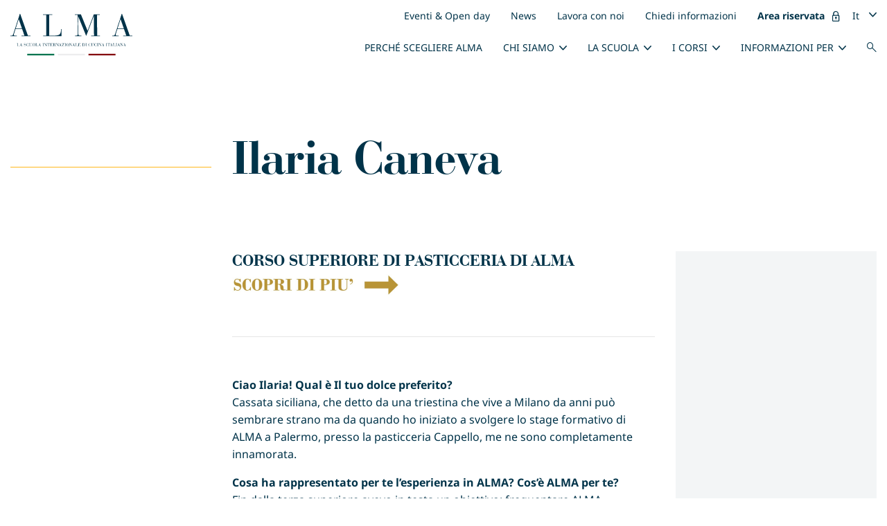

--- FILE ---
content_type: text/html; charset=UTF-8
request_url: https://www.alma.scuolacucina.it/testimonianze/ilaria-caneva/
body_size: 40748
content:
<!doctype html>
<html lang="it-IT" data-locale="it">
<head><meta charset="utf-8"><script>if(navigator.userAgent.match(/MSIE|Internet Explorer/i)||navigator.userAgent.match(/Trident\/7\..*?rv:11/i)){var href=document.location.href;if(!href.match(/[?&]nowprocket/)){if(href.indexOf("?")==-1){if(href.indexOf("#")==-1){document.location.href=href+"?nowprocket=1"}else{document.location.href=href.replace("#","?nowprocket=1#")}}else{if(href.indexOf("#")==-1){document.location.href=href+"&nowprocket=1"}else{document.location.href=href.replace("#","&nowprocket=1#")}}}}</script><script>(()=>{class RocketLazyLoadScripts{constructor(){this.v="2.0.3",this.userEvents=["keydown","keyup","mousedown","mouseup","mousemove","mouseover","mouseenter","mouseout","mouseleave","touchmove","touchstart","touchend","touchcancel","wheel","click","dblclick","input","visibilitychange"],this.attributeEvents=["onblur","onclick","oncontextmenu","ondblclick","onfocus","onmousedown","onmouseenter","onmouseleave","onmousemove","onmouseout","onmouseover","onmouseup","onmousewheel","onscroll","onsubmit"]}async t(){this.i(),this.o(),/iP(ad|hone)/.test(navigator.userAgent)&&this.h(),this.u(),this.l(this),this.m(),this.k(this),this.p(this),this._(),await Promise.all([this.R(),this.L()]),this.lastBreath=Date.now(),this.S(this),this.P(),this.D(),this.O(),this.M(),await this.C(this.delayedScripts.normal),await this.C(this.delayedScripts.defer),await this.C(this.delayedScripts.async),this.F("domReady"),await this.T(),await this.j(),await this.I(),this.F("windowLoad"),await this.A(),window.dispatchEvent(new Event("rocket-allScriptsLoaded")),this.everythingLoaded=!0,this.lastTouchEnd&&await new Promise((t=>setTimeout(t,500-Date.now()+this.lastTouchEnd))),this.H(),this.F("all"),this.U(),this.W()}i(){this.CSPIssue=sessionStorage.getItem("rocketCSPIssue"),document.addEventListener("securitypolicyviolation",(t=>{this.CSPIssue||"script-src-elem"!==t.violatedDirective||"data"!==t.blockedURI||(this.CSPIssue=!0,sessionStorage.setItem("rocketCSPIssue",!0))}),{isRocket:!0})}o(){window.addEventListener("pageshow",(t=>{this.persisted=t.persisted,this.realWindowLoadedFired=!0}),{isRocket:!0}),window.addEventListener("pagehide",(()=>{this.onFirstUserAction=null}),{isRocket:!0})}h(){let t;function e(e){t=e}window.addEventListener("touchstart",e,{isRocket:!0}),window.addEventListener("touchend",(function i(o){Math.abs(o.changedTouches[0].pageX-t.changedTouches[0].pageX)<10&&Math.abs(o.changedTouches[0].pageY-t.changedTouches[0].pageY)<10&&o.timeStamp-t.timeStamp<200&&(o.target.dispatchEvent(new PointerEvent("click",{target:o.target,bubbles:!0,cancelable:!0,detail:1})),event.preventDefault(),window.removeEventListener("touchstart",e,{isRocket:!0}),window.removeEventListener("touchend",i,{isRocket:!0}))}),{isRocket:!0})}q(t){this.userActionTriggered||("mousemove"!==t.type||this.firstMousemoveIgnored?"keyup"===t.type||"mouseover"===t.type||"mouseout"===t.type||(this.userActionTriggered=!0,this.onFirstUserAction&&this.onFirstUserAction()):this.firstMousemoveIgnored=!0),"click"===t.type&&t.preventDefault(),this.savedUserEvents.length>0&&(t.stopPropagation(),t.stopImmediatePropagation()),"touchstart"===this.lastEvent&&"touchend"===t.type&&(this.lastTouchEnd=Date.now()),"click"===t.type&&(this.lastTouchEnd=0),this.lastEvent=t.type,this.savedUserEvents.push(t)}u(){this.savedUserEvents=[],this.userEventHandler=this.q.bind(this),this.userEvents.forEach((t=>window.addEventListener(t,this.userEventHandler,{passive:!1,isRocket:!0})))}U(){this.userEvents.forEach((t=>window.removeEventListener(t,this.userEventHandler,{passive:!1,isRocket:!0}))),this.savedUserEvents.forEach((t=>{t.target.dispatchEvent(new window[t.constructor.name](t.type,t))}))}m(){this.eventsMutationObserver=new MutationObserver((t=>{const e="return false";for(const i of t){if("attributes"===i.type){const t=i.target.getAttribute(i.attributeName);t&&t!==e&&(i.target.setAttribute("data-rocket-"+i.attributeName,t),i.target["rocket"+i.attributeName]=new Function("event",t),i.target.setAttribute(i.attributeName,e))}"childList"===i.type&&i.addedNodes.forEach((t=>{if(t.nodeType===Node.ELEMENT_NODE)for(const i of t.attributes)this.attributeEvents.includes(i.name)&&i.value&&""!==i.value&&(t.setAttribute("data-rocket-"+i.name,i.value),t["rocket"+i.name]=new Function("event",i.value),t.setAttribute(i.name,e))}))}})),this.eventsMutationObserver.observe(document,{subtree:!0,childList:!0,attributeFilter:this.attributeEvents})}H(){this.eventsMutationObserver.disconnect(),this.attributeEvents.forEach((t=>{document.querySelectorAll("[data-rocket-"+t+"]").forEach((e=>{e.setAttribute(t,e.getAttribute("data-rocket-"+t)),e.removeAttribute("data-rocket-"+t)}))}))}k(t){Object.defineProperty(HTMLElement.prototype,"onclick",{get(){return this.rocketonclick||null},set(e){this.rocketonclick=e,this.setAttribute(t.everythingLoaded?"onclick":"data-rocket-onclick","this.rocketonclick(event)")}})}S(t){function e(e,i){let o=e[i];e[i]=null,Object.defineProperty(e,i,{get:()=>o,set(s){t.everythingLoaded?o=s:e["rocket"+i]=o=s}})}e(document,"onreadystatechange"),e(window,"onload"),e(window,"onpageshow");try{Object.defineProperty(document,"readyState",{get:()=>t.rocketReadyState,set(e){t.rocketReadyState=e},configurable:!0}),document.readyState="loading"}catch(t){console.log("WPRocket DJE readyState conflict, bypassing")}}l(t){this.originalAddEventListener=EventTarget.prototype.addEventListener,this.originalRemoveEventListener=EventTarget.prototype.removeEventListener,this.savedEventListeners=[],EventTarget.prototype.addEventListener=function(e,i,o){o&&o.isRocket||!t.B(e,this)&&!t.userEvents.includes(e)||t.B(e,this)&&!t.userActionTriggered||e.startsWith("rocket-")||t.everythingLoaded?t.originalAddEventListener.call(this,e,i,o):t.savedEventListeners.push({target:this,remove:!1,type:e,func:i,options:o})},EventTarget.prototype.removeEventListener=function(e,i,o){o&&o.isRocket||!t.B(e,this)&&!t.userEvents.includes(e)||t.B(e,this)&&!t.userActionTriggered||e.startsWith("rocket-")||t.everythingLoaded?t.originalRemoveEventListener.call(this,e,i,o):t.savedEventListeners.push({target:this,remove:!0,type:e,func:i,options:o})}}F(t){"all"===t&&(EventTarget.prototype.addEventListener=this.originalAddEventListener,EventTarget.prototype.removeEventListener=this.originalRemoveEventListener),this.savedEventListeners=this.savedEventListeners.filter((e=>{let i=e.type,o=e.target||window;return"domReady"===t&&"DOMContentLoaded"!==i&&"readystatechange"!==i||("windowLoad"===t&&"load"!==i&&"readystatechange"!==i&&"pageshow"!==i||(this.B(i,o)&&(i="rocket-"+i),e.remove?o.removeEventListener(i,e.func,e.options):o.addEventListener(i,e.func,e.options),!1))}))}p(t){let e;function i(e){return t.everythingLoaded?e:e.split(" ").map((t=>"load"===t||t.startsWith("load.")?"rocket-jquery-load":t)).join(" ")}function o(o){function s(e){const s=o.fn[e];o.fn[e]=o.fn.init.prototype[e]=function(){return this[0]===window&&t.userActionTriggered&&("string"==typeof arguments[0]||arguments[0]instanceof String?arguments[0]=i(arguments[0]):"object"==typeof arguments[0]&&Object.keys(arguments[0]).forEach((t=>{const e=arguments[0][t];delete arguments[0][t],arguments[0][i(t)]=e}))),s.apply(this,arguments),this}}if(o&&o.fn&&!t.allJQueries.includes(o)){const e={DOMContentLoaded:[],"rocket-DOMContentLoaded":[]};for(const t in e)document.addEventListener(t,(()=>{e[t].forEach((t=>t()))}),{isRocket:!0});o.fn.ready=o.fn.init.prototype.ready=function(i){function s(){parseInt(o.fn.jquery)>2?setTimeout((()=>i.bind(document)(o))):i.bind(document)(o)}return t.realDomReadyFired?!t.userActionTriggered||t.fauxDomReadyFired?s():e["rocket-DOMContentLoaded"].push(s):e.DOMContentLoaded.push(s),o([])},s("on"),s("one"),s("off"),t.allJQueries.push(o)}e=o}t.allJQueries=[],o(window.jQuery),Object.defineProperty(window,"jQuery",{get:()=>e,set(t){o(t)}})}P(){const t=new Map;document.write=document.writeln=function(e){const i=document.currentScript,o=document.createRange(),s=i.parentElement;let n=t.get(i);void 0===n&&(n=i.nextSibling,t.set(i,n));const c=document.createDocumentFragment();o.setStart(c,0),c.appendChild(o.createContextualFragment(e)),s.insertBefore(c,n)}}async R(){return new Promise((t=>{this.userActionTriggered?t():this.onFirstUserAction=t}))}async L(){return new Promise((t=>{document.addEventListener("DOMContentLoaded",(()=>{this.realDomReadyFired=!0,t()}),{isRocket:!0})}))}async I(){return this.realWindowLoadedFired?Promise.resolve():new Promise((t=>{window.addEventListener("load",t,{isRocket:!0})}))}M(){this.pendingScripts=[];this.scriptsMutationObserver=new MutationObserver((t=>{for(const e of t)e.addedNodes.forEach((t=>{"SCRIPT"!==t.tagName||t.noModule||t.isWPRocket||this.pendingScripts.push({script:t,promise:new Promise((e=>{const i=()=>{const i=this.pendingScripts.findIndex((e=>e.script===t));i>=0&&this.pendingScripts.splice(i,1),e()};t.addEventListener("load",i,{isRocket:!0}),t.addEventListener("error",i,{isRocket:!0}),setTimeout(i,1e3)}))})}))})),this.scriptsMutationObserver.observe(document,{childList:!0,subtree:!0})}async j(){await this.J(),this.pendingScripts.length?(await this.pendingScripts[0].promise,await this.j()):this.scriptsMutationObserver.disconnect()}D(){this.delayedScripts={normal:[],async:[],defer:[]},document.querySelectorAll("script[type$=rocketlazyloadscript]").forEach((t=>{t.hasAttribute("data-rocket-src")?t.hasAttribute("async")&&!1!==t.async?this.delayedScripts.async.push(t):t.hasAttribute("defer")&&!1!==t.defer||"module"===t.getAttribute("data-rocket-type")?this.delayedScripts.defer.push(t):this.delayedScripts.normal.push(t):this.delayedScripts.normal.push(t)}))}async _(){await this.L();let t=[];document.querySelectorAll("script[type$=rocketlazyloadscript][data-rocket-src]").forEach((e=>{let i=e.getAttribute("data-rocket-src");if(i&&!i.startsWith("data:")){i.startsWith("//")&&(i=location.protocol+i);try{const o=new URL(i).origin;o!==location.origin&&t.push({src:o,crossOrigin:e.crossOrigin||"module"===e.getAttribute("data-rocket-type")})}catch(t){}}})),t=[...new Map(t.map((t=>[JSON.stringify(t),t]))).values()],this.N(t,"preconnect")}async $(t){if(await this.G(),!0!==t.noModule||!("noModule"in HTMLScriptElement.prototype))return new Promise((e=>{let i;function o(){(i||t).setAttribute("data-rocket-status","executed"),e()}try{if(navigator.userAgent.includes("Firefox/")||""===navigator.vendor||this.CSPIssue)i=document.createElement("script"),[...t.attributes].forEach((t=>{let e=t.nodeName;"type"!==e&&("data-rocket-type"===e&&(e="type"),"data-rocket-src"===e&&(e="src"),i.setAttribute(e,t.nodeValue))})),t.text&&(i.text=t.text),t.nonce&&(i.nonce=t.nonce),i.hasAttribute("src")?(i.addEventListener("load",o,{isRocket:!0}),i.addEventListener("error",(()=>{i.setAttribute("data-rocket-status","failed-network"),e()}),{isRocket:!0}),setTimeout((()=>{i.isConnected||e()}),1)):(i.text=t.text,o()),i.isWPRocket=!0,t.parentNode.replaceChild(i,t);else{const i=t.getAttribute("data-rocket-type"),s=t.getAttribute("data-rocket-src");i?(t.type=i,t.removeAttribute("data-rocket-type")):t.removeAttribute("type"),t.addEventListener("load",o,{isRocket:!0}),t.addEventListener("error",(i=>{this.CSPIssue&&i.target.src.startsWith("data:")?(console.log("WPRocket: CSP fallback activated"),t.removeAttribute("src"),this.$(t).then(e)):(t.setAttribute("data-rocket-status","failed-network"),e())}),{isRocket:!0}),s?(t.fetchPriority="high",t.removeAttribute("data-rocket-src"),t.src=s):t.src="data:text/javascript;base64,"+window.btoa(unescape(encodeURIComponent(t.text)))}}catch(i){t.setAttribute("data-rocket-status","failed-transform"),e()}}));t.setAttribute("data-rocket-status","skipped")}async C(t){const e=t.shift();return e?(e.isConnected&&await this.$(e),this.C(t)):Promise.resolve()}O(){this.N([...this.delayedScripts.normal,...this.delayedScripts.defer,...this.delayedScripts.async],"preload")}N(t,e){this.trash=this.trash||[];let i=!0;var o=document.createDocumentFragment();t.forEach((t=>{const s=t.getAttribute&&t.getAttribute("data-rocket-src")||t.src;if(s&&!s.startsWith("data:")){const n=document.createElement("link");n.href=s,n.rel=e,"preconnect"!==e&&(n.as="script",n.fetchPriority=i?"high":"low"),t.getAttribute&&"module"===t.getAttribute("data-rocket-type")&&(n.crossOrigin=!0),t.crossOrigin&&(n.crossOrigin=t.crossOrigin),t.integrity&&(n.integrity=t.integrity),t.nonce&&(n.nonce=t.nonce),o.appendChild(n),this.trash.push(n),i=!1}})),document.head.appendChild(o)}W(){this.trash.forEach((t=>t.remove()))}async T(){try{document.readyState="interactive"}catch(t){}this.fauxDomReadyFired=!0;try{await this.G(),document.dispatchEvent(new Event("rocket-readystatechange")),await this.G(),document.rocketonreadystatechange&&document.rocketonreadystatechange(),await this.G(),document.dispatchEvent(new Event("rocket-DOMContentLoaded")),await this.G(),window.dispatchEvent(new Event("rocket-DOMContentLoaded"))}catch(t){console.error(t)}}async A(){try{document.readyState="complete"}catch(t){}try{await this.G(),document.dispatchEvent(new Event("rocket-readystatechange")),await this.G(),document.rocketonreadystatechange&&document.rocketonreadystatechange(),await this.G(),window.dispatchEvent(new Event("rocket-load")),await this.G(),window.rocketonload&&window.rocketonload(),await this.G(),this.allJQueries.forEach((t=>t(window).trigger("rocket-jquery-load"))),await this.G();const t=new Event("rocket-pageshow");t.persisted=this.persisted,window.dispatchEvent(t),await this.G(),window.rocketonpageshow&&window.rocketonpageshow({persisted:this.persisted})}catch(t){console.error(t)}}async G(){Date.now()-this.lastBreath>45&&(await this.J(),this.lastBreath=Date.now())}async J(){return document.hidden?new Promise((t=>setTimeout(t))):new Promise((t=>requestAnimationFrame(t)))}B(t,e){return e===document&&"readystatechange"===t||(e===document&&"DOMContentLoaded"===t||(e===window&&"DOMContentLoaded"===t||(e===window&&"load"===t||e===window&&"pageshow"===t)))}static run(){(new RocketLazyLoadScripts).t()}}RocketLazyLoadScripts.run()})();</script>
  
  <meta http-equiv="x-ua-compatible" content="ie=edge">
  <meta name="viewport"
        content="width=device-width, initial-scale=1, maximum-scale=1 user-scalable=no, shrink-to-fit=no">
  <link rel="apple-touch-icon" sizes="180x180" href="/apple-touch-icon.png">
  <link rel="icon" type="image/png" sizes="32x32" href="/favicon-32x32.png">
  <link rel="icon" type="image/png" sizes="16x16" href="/favicon-16x16.png">
  <link rel="manifest" href="/site.webmanifest">
  <link rel="mask-icon" href="/safari-pinned-tab.svg" color="#273b4f">
  <meta name="msapplication-TileColor" content="#2b5797">
  <meta name="theme-color" content="#ffffff">
  <!-- Google Tag Manager -->
  <script type="rocketlazyloadscript">(function (w, d, s, l, i) {
      w[l] = w[l] || [];
      w[l].push({
        'gtm.start':
          new Date().getTime(), event: 'gtm.js'
      });
      var f = d.getElementsByTagName(s)[0],
        j = d.createElement(s), dl = l != 'dataLayer' ? '&l=' + l : '';
      j.async = true;
      j.src =
        'https://www.googletagmanager.com/gtm.js?id=' + i + dl;
      f.parentNode.insertBefore(j, f);
    })(window, document, 'script', 'dataLayer', 'GTM-KGMX463');</script>
  <!-- End Google Tag Manager -->
  
  <link rel="preconnect" href="https://fonts.gstatic.com" crossorigin>
  
  <meta name='robots' content='index, follow, max-image-preview:large, max-snippet:-1, max-video-preview:-1' />
	<style></style>
	<link rel="alternate" hreflang="it" href="https://www.alma.scuolacucina.it/testimonianze/ilaria-caneva/" />
<link rel="alternate" hreflang="x-default" href="https://www.alma.scuolacucina.it/testimonianze/ilaria-caneva/" />

	<!-- This site is optimized with the Yoast SEO plugin v25.2 - https://yoast.com/wordpress/plugins/seo/ -->
	<title>Ilaria Caneva - ALMA</title><link rel="preload" data-rocket-preload as="font" href="https://fonts.gstatic.com/s/notosans/v36/o-0bIpQlx3QUlC5A4PNB6Ryti20_6n1iPHjc5a7duw.woff2" crossorigin><link rel="preload" data-rocket-preload as="font" href="https://www.alma.scuolacucina.it/wp-content/themes/alma/dist/fonts/37AC70_0_0_bfc456ec.woff2" crossorigin><link rel="preload" data-rocket-preload as="font" href="https://www.alma.scuolacucina.it/wp-content/themes/alma/dist/fonts/Alma-Iconfont_d4755cde.woff2" crossorigin><style id="wpr-usedcss">@font-face{font-family:'Noto Sans';font-style:normal;font-weight:400;font-stretch:100%;font-display:swap;src:url(https://fonts.gstatic.com/s/notosans/v36/o-0bIpQlx3QUlC5A4PNB6Ryti20_6n1iPHjc5a7duw.woff2) format('woff2');unicode-range:U+0000-00FF,U+0131,U+0152-0153,U+02BB-02BC,U+02C6,U+02DA,U+02DC,U+0304,U+0308,U+0329,U+2000-206F,U+2074,U+20AC,U+2122,U+2191,U+2193,U+2212,U+2215,U+FEFF,U+FFFD}@font-face{font-family:'Noto Sans';font-style:normal;font-weight:700;font-stretch:100%;font-display:swap;src:url(https://fonts.gstatic.com/s/notosans/v36/o-0bIpQlx3QUlC5A4PNB6Ryti20_6n1iPHjc5a7duw.woff2) format('woff2');unicode-range:U+0000-00FF,U+0131,U+0152-0153,U+02BB-02BC,U+02C6,U+02DA,U+02DC,U+0304,U+0308,U+0329,U+2000-206F,U+2074,U+20AC,U+2122,U+2191,U+2193,U+2212,U+2215,U+FEFF,U+FFFD}:where(.wp-block-button__link){border-radius:9999px;box-shadow:none;padding:calc(.667em + 2px) calc(1.333em + 2px);text-decoration:none}:where(.wp-block-calendar table:not(.has-background) th){background:#ddd}:where(.wp-block-columns){margin-bottom:1.75em}:where(.wp-block-columns.has-background){padding:1.25em 2.375em}:where(.wp-block-post-comments input[type=submit]){border:none}:where(.wp-block-cover-image:not(.has-text-color)),:where(.wp-block-cover:not(.has-text-color)){color:#fff}:where(.wp-block-cover-image.is-light:not(.has-text-color)),:where(.wp-block-cover.is-light:not(.has-text-color)){color:#000}:where(.wp-block-file){margin-bottom:1.5em}:where(.wp-block-file__button){border-radius:2em;display:inline-block;padding:.5em 1em}:where(.wp-block-file__button):is(a):active,:where(.wp-block-file__button):is(a):focus,:where(.wp-block-file__button):is(a):hover,:where(.wp-block-file__button):is(a):visited{box-shadow:none;color:#fff;opacity:.85;text-decoration:none}:where(.wp-block-latest-comments:not([style*=line-height] .wp-block-latest-comments__comment)){line-height:1.1}:where(.wp-block-latest-comments:not([style*=line-height] .wp-block-latest-comments__comment-excerpt p)){line-height:1.8}ul{box-sizing:border-box}:where(.wp-block-navigation.has-background .wp-block-navigation-item a:not(.wp-element-button)),:where(.wp-block-navigation.has-background .wp-block-navigation-submenu a:not(.wp-element-button)){padding:.5em 1em}:where(.wp-block-navigation .wp-block-navigation__submenu-container .wp-block-navigation-item a:not(.wp-element-button)),:where(.wp-block-navigation .wp-block-navigation__submenu-container .wp-block-navigation-submenu a:not(.wp-element-button)),:where(.wp-block-navigation .wp-block-navigation__submenu-container .wp-block-navigation-submenu button.wp-block-navigation-item__content),:where(.wp-block-navigation .wp-block-navigation__submenu-container .wp-block-pages-list__item button.wp-block-navigation-item__content){padding:.5em 1em}:where(p.has-text-color:not(.has-link-color)) a{color:inherit}:where(.wp-block-post-excerpt){margin-bottom:var(--wp--style--block-gap);margin-top:var(--wp--style--block-gap)}:where(.wp-block-preformatted.has-background){padding:1.25em 2.375em}:where(.wp-block-pullquote){margin:0 0 1em}:where(.wp-block-search__button){border:1px solid #ccc;padding:6px 10px}:where(.wp-block-search__button-inside .wp-block-search__inside-wrapper){border:1px solid #949494;box-sizing:border-box;padding:4px}:where(.wp-block-search__button-inside .wp-block-search__inside-wrapper) .wp-block-search__input{border:none;border-radius:0;padding:0 4px}:where(.wp-block-search__button-inside .wp-block-search__inside-wrapper) .wp-block-search__input:focus{outline:0}:where(.wp-block-search__button-inside .wp-block-search__inside-wrapper) :where(.wp-block-search__button){padding:4px 8px}:where(.wp-block-term-description){margin-bottom:var(--wp--style--block-gap);margin-top:var(--wp--style--block-gap)}:where(pre.wp-block-verse){font-family:inherit}:root{--wp--preset--font-size--normal:16px;--wp--preset--font-size--huge:42px}html :where(.has-border-color){border-style:solid}html :where([style*=border-top-color]){border-top-style:solid}html :where([style*=border-right-color]){border-right-style:solid}html :where([style*=border-bottom-color]){border-bottom-style:solid}html :where([style*=border-left-color]){border-left-style:solid}html :where([style*=border-width]){border-style:solid}html :where([style*=border-top-width]){border-top-style:solid}html :where([style*=border-right-width]){border-right-style:solid}html :where([style*=border-bottom-width]){border-bottom-style:solid}html :where([style*=border-left-width]){border-left-style:solid}html :where(img[class*=wp-image-]){height:auto;max-width:100%}:where(figure){margin:0 0 1em}html :where(.is-position-sticky){--wp-admin--admin-bar--position-offset:var(--wp-admin--admin-bar--height,0px)}@media screen and (max-width:600px){html :where(.is-position-sticky){--wp-admin--admin-bar--position-offset:0px}}body{--wp--preset--color--black:#000000;--wp--preset--color--cyan-bluish-gray:#abb8c3;--wp--preset--color--white:#ffffff;--wp--preset--color--pale-pink:#f78da7;--wp--preset--color--vivid-red:#cf2e2e;--wp--preset--color--luminous-vivid-orange:#ff6900;--wp--preset--color--luminous-vivid-amber:#fcb900;--wp--preset--color--light-green-cyan:#7bdcb5;--wp--preset--color--vivid-green-cyan:#00d084;--wp--preset--color--pale-cyan-blue:#8ed1fc;--wp--preset--color--vivid-cyan-blue:#0693e3;--wp--preset--color--vivid-purple:#9b51e0;--wp--preset--gradient--vivid-cyan-blue-to-vivid-purple:linear-gradient(135deg,rgba(6, 147, 227, 1) 0%,rgb(155, 81, 224) 100%);--wp--preset--gradient--light-green-cyan-to-vivid-green-cyan:linear-gradient(135deg,rgb(122, 220, 180) 0%,rgb(0, 208, 130) 100%);--wp--preset--gradient--luminous-vivid-amber-to-luminous-vivid-orange:linear-gradient(135deg,rgba(252, 185, 0, 1) 0%,rgba(255, 105, 0, 1) 100%);--wp--preset--gradient--luminous-vivid-orange-to-vivid-red:linear-gradient(135deg,rgba(255, 105, 0, 1) 0%,rgb(207, 46, 46) 100%);--wp--preset--gradient--very-light-gray-to-cyan-bluish-gray:linear-gradient(135deg,rgb(238, 238, 238) 0%,rgb(169, 184, 195) 100%);--wp--preset--gradient--cool-to-warm-spectrum:linear-gradient(135deg,rgb(74, 234, 220) 0%,rgb(151, 120, 209) 20%,rgb(207, 42, 186) 40%,rgb(238, 44, 130) 60%,rgb(251, 105, 98) 80%,rgb(254, 248, 76) 100%);--wp--preset--gradient--blush-light-purple:linear-gradient(135deg,rgb(255, 206, 236) 0%,rgb(152, 150, 240) 100%);--wp--preset--gradient--blush-bordeaux:linear-gradient(135deg,rgb(254, 205, 165) 0%,rgb(254, 45, 45) 50%,rgb(107, 0, 62) 100%);--wp--preset--gradient--luminous-dusk:linear-gradient(135deg,rgb(255, 203, 112) 0%,rgb(199, 81, 192) 50%,rgb(65, 88, 208) 100%);--wp--preset--gradient--pale-ocean:linear-gradient(135deg,rgb(255, 245, 203) 0%,rgb(182, 227, 212) 50%,rgb(51, 167, 181) 100%);--wp--preset--gradient--electric-grass:linear-gradient(135deg,rgb(202, 248, 128) 0%,rgb(113, 206, 126) 100%);--wp--preset--gradient--midnight:linear-gradient(135deg,rgb(2, 3, 129) 0%,rgb(40, 116, 252) 100%);--wp--preset--font-size--small:13px;--wp--preset--font-size--medium:20px;--wp--preset--font-size--large:36px;--wp--preset--font-size--x-large:42px;--wp--preset--spacing--20:0.44rem;--wp--preset--spacing--30:0.67rem;--wp--preset--spacing--40:1rem;--wp--preset--spacing--50:1.5rem;--wp--preset--spacing--60:2.25rem;--wp--preset--spacing--70:3.38rem;--wp--preset--spacing--80:5.06rem;--wp--preset--shadow--natural:6px 6px 9px rgba(0, 0, 0, .2);--wp--preset--shadow--deep:12px 12px 50px rgba(0, 0, 0, .4);--wp--preset--shadow--sharp:6px 6px 0px rgba(0, 0, 0, .2);--wp--preset--shadow--outlined:6px 6px 0px -3px rgba(255, 255, 255, 1),6px 6px rgba(0, 0, 0, 1);--wp--preset--shadow--crisp:6px 6px 0px rgba(0, 0, 0, 1)}body{margin:0}:where(.is-layout-flex){gap:.5em}:where(.is-layout-grid){gap:.5em}body{padding-top:0;padding-right:0;padding-bottom:0;padding-left:0}a:where(:not(.wp-element-button)){text-decoration:underline}:where(.wp-block-post-template.is-layout-flex){gap:1.25em}:where(.wp-block-post-template.is-layout-grid){gap:1.25em}:where(.wp-block-columns.is-layout-flex){gap:2em}:where(.wp-block-columns.is-layout-grid){gap:2em}@font-face{font-display:swap;font-family:BauerBodniBTWXX-Bold;src:url(https://www.alma.scuolacucina.it/wp-content/themes/alma/dist/fonts/37AC70_0_0_ca5c5eb3.eot);src:url(https://www.alma.scuolacucina.it/wp-content/themes/alma/dist/fonts/37AC70_0_0_ca5c5eb3.eot?#iefix) format("embedded-opentype"),url(https://www.alma.scuolacucina.it/wp-content/themes/alma/dist/fonts/37AC70_0_0_bfc456ec.woff2) format("woff2"),url(https://www.alma.scuolacucina.it/wp-content/themes/alma/dist/fonts/37AC70_0_0_6c441345.woff) format("woff"),url(https://www.alma.scuolacucina.it/wp-content/themes/alma/dist/fonts/37AC70_0_0_8d1c7d0b.ttf) format("truetype");font-weight:600}:root{--blue:#007bff;--indigo:#6610f2;--purple:#6f42c1;--pink:#e83e8c;--red:#dc3545;--orange:#fd7e14;--yellow:#ffc107;--green:#28a745;--teal:#20c997;--cyan:#17a2b8;--white:#fff;--gray:#6c757d;--gray-dark:#343a40;--primary:#003349;--secondary:#6c757d;--success:#28a745;--info:#17a2b8;--warning:#ffc107;--danger:#dc3545;--light:#f8f9fa;--dark:#343a40;--gold:#ffb81c;--blue:#003349;--red:#c71831;--grey-lightest:#f3f5f6;--grey-lighter:#ccc;--grey-light:#b3b3b3;--grey-mid:grey;--grey-dark:#323232;--breakpoint-xs:0;--breakpoint-sm:576px;--breakpoint-md:768px;--breakpoint-lg:992px;--breakpoint-xl:1200px;--font-family-sans-serif:"Noto Sans",sans-serif;--font-family-monospace:SFMono-Regular,Menlo,Monaco,Consolas,"Liberation Mono","Courier New",monospace}*,:after,:before{-webkit-box-sizing:border-box;box-sizing:border-box}html{font-family:sans-serif;line-height:1.15;-webkit-text-size-adjust:100%;-webkit-tap-highlight-color:transparent}footer,header,main,nav{display:block}body{margin:0;font-family:'Noto Sans',sans-serif;font-size:1rem;font-weight:400;line-height:1.5625;color:#003349;text-align:left;background-color:#fff}[tabindex="-1"]:focus{outline:0!important}hr{-webkit-box-sizing:content-box;box-sizing:content-box;height:0;overflow:visible}.form-success h3,h1,h3,h4{margin-top:0;margin-bottom:.5rem}p{margin-top:0;margin-bottom:1rem}address{font-style:normal;line-height:inherit}address,dl,ul{margin-bottom:1rem}dl,ul{margin-top:0}ul ul{margin-bottom:0}dt{font-weight:700}dd{margin-bottom:.5rem;margin-left:0}small{font-size:80%}a{color:#003349;background-color:transparent}a,a:hover{text-decoration:none}a:hover{color:#000}a:not([href]):not([tabindex]),a:not([href]):not([tabindex]):focus,a:not([href]):not([tabindex]):hover{color:inherit;text-decoration:none}a:not([href]):not([tabindex]):focus{outline:0}code,pre{font-family:SFMono-Regular,Menlo,Monaco,Consolas,'Liberation Mono','Courier New',monospace;font-size:1em}pre{margin-top:0;margin-bottom:1rem;overflow:auto}img{border-style:none}img,svg{vertical-align:middle}svg{overflow:hidden}table{border-collapse:collapse}th{text-align:inherit}label{display:inline-block;margin-bottom:.5rem}button{border-radius:0}button:focus{outline:dotted 1px;outline:-webkit-focus-ring-color auto 5px}button,input,optgroup,select,textarea{margin:0;font-family:inherit;font-size:inherit;line-height:inherit}button,input{overflow:visible}button,select{text-transform:none}select{word-wrap:normal}[type=button],[type=submit],button{-webkit-appearance:button}[type=button]:not(:disabled),[type=submit]:not(:disabled),button:not(:disabled){cursor:pointer}[type=button]::-moz-focus-inner,[type=submit]::-moz-focus-inner,button::-moz-focus-inner{padding:0;border-style:none}input[type=checkbox],input[type=radio]{-webkit-box-sizing:border-box;box-sizing:border-box;padding:0}input[type=date],input[type=month],input[type=time]{-webkit-appearance:listbox}textarea{overflow:auto;resize:vertical}fieldset{min-width:0;padding:0;margin:0;border:0}legend{display:block;width:100%;max-width:100%;padding:0;margin-bottom:.5rem;font-size:1.5rem;line-height:inherit;color:inherit;white-space:normal}progress{vertical-align:baseline}[type=number]::-webkit-inner-spin-button,[type=number]::-webkit-outer-spin-button{height:auto}[type=search]{outline-offset:-2px;-webkit-appearance:none}[type=search]::-webkit-search-decoration{-webkit-appearance:none}::-webkit-file-upload-button{font:inherit;-webkit-appearance:button}template{display:none}[hidden]{display:none!important}.form-success h3,h1,h3,h4{margin-bottom:.5rem;font-family:BauerBodniBTWXX-Bold,serif;font-weight:600;line-height:1.05}h1{font-size:2.5rem}.form-success h3,h3{font-size:1.75rem}h4{font-size:1.5rem}hr{margin-top:1rem;margin-bottom:1rem;border:0;border-top:1px solid rgba(0,0,0,.1)}.small,small{font-size:80%;font-weight:400}.list-unstyled{padding-left:0;list-style:none}.img-fluid{max-width:100%;height:auto}code{font-size:87.5%;color:#e83e8c;word-break:break-word}a>code{color:inherit}pre{display:block;font-size:87.5%}pre,pre code{color:inherit}pre code{font-size:inherit;word-break:normal}.container{width:100%;padding-right:15px;padding-left:15px;margin-right:auto;margin-left:auto}@media (min-width:1200px){.container{max-width:1440px}}.row{display:-webkit-box;display:-ms-flexbox;display:flex;-ms-flex-wrap:wrap;flex-wrap:wrap;margin-right:-15px;margin-left:-15px}.col-lg-5,.col-lg-7,.col-md-4,.col-md-5,.col-md-6,.col-md-8,.col-xl-3{position:relative;width:100%;padding-right:15px;padding-left:15px}@media (min-width:768px){.col-md-4{-webkit-box-flex:0;-ms-flex:0 0 33.33333%;flex:0 0 33.33333%;max-width:33.33333%}.col-md-5{-webkit-box-flex:0;-ms-flex:0 0 41.66667%;flex:0 0 41.66667%;max-width:41.66667%}.col-md-6{-webkit-box-flex:0;-ms-flex:0 0 50%;flex:0 0 50%;max-width:50%}.col-md-8{-webkit-box-flex:0;-ms-flex:0 0 66.66667%;flex:0 0 66.66667%;max-width:66.66667%}.order-md-first{-webkit-box-ordinal-group:0;-ms-flex-order:-1;order:-1}.order-md-last{-webkit-box-ordinal-group:14;-ms-flex-order:13;order:13}}@media (min-width:992px){.col-lg-5{-webkit-box-flex:0;-ms-flex:0 0 41.66667%;flex:0 0 41.66667%;max-width:41.66667%}.col-lg-7{-webkit-box-flex:0;-ms-flex:0 0 58.33333%;flex:0 0 58.33333%;max-width:58.33333%}}@media (min-width:1200px){.col-xl-3{-webkit-box-flex:0;-ms-flex:0 0 25%;flex:0 0 25%;max-width:25%}}.table{width:100%;margin-bottom:1rem;color:#003349}.table td,.table th{padding:.75rem;vertical-align:top;border-top:1px solid #dee2e6}.table thead th{vertical-align:bottom;border-bottom:2px solid #dee2e6}.table tbody+tbody{border-top:2px solid #dee2e6}.table-sm td,.table-sm th{padding:.3rem}.form-control{display:block;width:100%;height:calc(1.5625em + .75rem + 2px);padding:.375rem .75rem;font-size:1rem;font-weight:400;line-height:1.5625;color:#495057;background-color:#fff;background-clip:padding-box;border:1px solid #ced4da;border-radius:0;-webkit-transition:border-color .15s ease-in-out,-webkit-box-shadow .15s ease-in-out;transition:border-color .15s ease-in-out,-webkit-box-shadow .15s ease-in-out;-o-transition:border-color .15s ease-in-out,box-shadow .15s ease-in-out;transition:border-color .15s ease-in-out,box-shadow .15s ease-in-out;transition:border-color .15s ease-in-out,box-shadow .15s ease-in-out,-webkit-box-shadow .15s ease-in-out}@media (prefers-reduced-motion:reduce){.form-control{-webkit-transition:none;-o-transition:none;transition:none}}.form-control::-ms-expand{background-color:transparent;border:0}.form-control:focus{color:#495057;background-color:#fff;border-color:#008cc9;outline:0;-webkit-box-shadow:none;box-shadow:none}.form-control::-webkit-input-placeholder{color:#6c757d;opacity:1}.form-control::-moz-placeholder{color:#6c757d;opacity:1}.form-control::-ms-input-placeholder{color:#6c757d;opacity:1}.form-control::placeholder{color:#6c757d;opacity:1}.form-control:disabled,.form-control[readonly]{background-color:#e9ecef;opacity:1}select.form-control:focus::-ms-value{color:#495057;background-color:#fff}select.form-control[multiple],select.form-control[size],textarea.form-control{height:auto}.form-group{margin-bottom:30px}.btn{display:inline-block;font-weight:300;color:#003349;text-align:center;vertical-align:middle;-webkit-user-select:none;-moz-user-select:none;-ms-user-select:none;user-select:none;background-color:transparent;border:1px solid transparent;padding:.75rem 1.25rem;font-size:1rem;line-height:1.5625;border-radius:0;-webkit-transition:color .15s ease-in-out,background-color .15s ease-in-out,border-color .15s ease-in-out,-webkit-box-shadow .15s ease-in-out;transition:color .15s ease-in-out,background-color .15s ease-in-out,border-color .15s ease-in-out,-webkit-box-shadow .15s ease-in-out;-o-transition:color .15s ease-in-out,background-color .15s ease-in-out,border-color .15s ease-in-out,box-shadow .15s ease-in-out;transition:color .15s ease-in-out,background-color .15s ease-in-out,border-color .15s ease-in-out,box-shadow .15s ease-in-out;transition:color .15s ease-in-out,background-color .15s ease-in-out,border-color .15s ease-in-out,box-shadow .15s ease-in-out,-webkit-box-shadow .15s ease-in-out}@media (prefers-reduced-motion:reduce){.btn{-webkit-transition:none;-o-transition:none;transition:none}}.btn:hover{color:#003349;text-decoration:none}.btn.focus,.btn:focus{outline:0;-webkit-box-shadow:none;box-shadow:none}.btn.disabled,.btn:disabled{opacity:.65}a.btn.disabled,fieldset:disabled a.btn{pointer-events:none}.btn-primary{color:#fff;background-color:#003349;border-color:#003349}.btn-primary:hover{color:#fff;background-color:#001823;border-color:#000f16}.btn-primary.focus,.btn-primary:focus{-webkit-box-shadow:0 0 0 0 rgba(38,82,100,.5);box-shadow:0 0 0 0 rgba(38,82,100,.5)}.btn-primary.disabled,.btn-primary:disabled{color:#fff;background-color:#003349;border-color:#003349}.btn-primary:not(:disabled):not(.disabled).active,.btn-primary:not(:disabled):not(.disabled):active,.show>.btn-primary.dropdown-toggle{color:#fff;background-color:#000f16;border-color:#000609}.btn-primary:not(:disabled):not(.disabled).active:focus,.btn-primary:not(:disabled):not(.disabled):active:focus,.show>.btn-primary.dropdown-toggle:focus{-webkit-box-shadow:0 0 0 0 rgba(38,82,100,.5);box-shadow:0 0 0 0 rgba(38,82,100,.5)}.btn-light{color:#212529;background-color:#f8f9fa;border-color:#f8f9fa}.btn-light:hover{color:#212529;background-color:#e2e6ea;border-color:#dae0e5}.btn-light.focus,.btn-light:focus{-webkit-box-shadow:0 0 0 0 hsla(220,4%,85%,.5);box-shadow:0 0 0 0 hsla(220,4%,85%,.5)}.btn-light.disabled,.btn-light:disabled{color:#212529;background-color:#f8f9fa;border-color:#f8f9fa}.btn-light:not(:disabled):not(.disabled).active,.btn-light:not(:disabled):not(.disabled):active,.show>.btn-light.dropdown-toggle{color:#212529;background-color:#dae0e5;border-color:#d3d9df}.btn-light:not(:disabled):not(.disabled).active:focus,.btn-light:not(:disabled):not(.disabled):active:focus,.show>.btn-light.dropdown-toggle:focus{-webkit-box-shadow:0 0 0 0 hsla(220,4%,85%,.5);box-shadow:0 0 0 0 hsla(220,4%,85%,.5)}.btn-group-sm>.btn,.btn-sm{padding:.25rem 1rem;font-size:.875rem;line-height:1.5;border-radius:0}.btn-block{display:block;width:100%}.btn-block+.btn-block{margin-top:.5rem}input[type=button].btn-block,input[type=submit].btn-block{width:100%}.fade{-webkit-transition:opacity .15s linear;-o-transition:opacity .15s linear;transition:opacity .15s linear}@media (prefers-reduced-motion:reduce){.fade{-webkit-transition:none;-o-transition:none;transition:none}}.fade:not(.show){opacity:0}.collapse:not(.show){display:none}.collapsing{position:relative;height:0;overflow:hidden;-webkit-transition:height .35s;-o-transition:height .35s;transition:height .35s ease}@media (prefers-reduced-motion:reduce){.collapsing{-webkit-transition:none;-o-transition:none;transition:none}}.dropdown,.dropleft,.dropright,.dropup{position:relative}.dropdown-toggle{white-space:nowrap}.dropdown-toggle:after{display:inline-block;margin-left:.255em;vertical-align:.255em;content:"";border-top:.3em solid;border-right:.3em solid transparent;border-bottom:0;border-left:.3em solid transparent}.dropdown-toggle:empty:after{margin-left:0}.dropdown-menu{position:absolute;top:100%;left:0;z-index:1000;display:none;float:left;min-width:10rem;padding:.5rem 0;margin:.125rem 0 0;font-size:1rem;color:#003349;text-align:left;list-style:none;background-color:#fff;background-clip:padding-box;border:1px solid rgba(0,0,0,.15);border-radius:0}.dropdown-menu-left{right:auto;left:0}.dropdown-menu-right{right:0;left:auto}.dropup .dropdown-menu{top:auto;bottom:100%;margin-top:0;margin-bottom:.125rem}.dropup .dropdown-toggle:after{display:inline-block;margin-left:.255em;vertical-align:.255em;content:"";border-top:0;border-right:.3em solid transparent;border-bottom:.3em solid;border-left:.3em solid transparent}.dropup .dropdown-toggle:empty:after{margin-left:0}.dropright .dropdown-menu{top:0;right:auto;left:100%;margin-top:0;margin-left:.125rem}.dropright .dropdown-toggle:after{display:inline-block;margin-left:.255em;vertical-align:.255em;content:"";border-top:.3em solid transparent;border-right:0;border-bottom:.3em solid transparent;border-left:.3em solid}.dropright .dropdown-toggle:empty:after{margin-left:0}.dropright .dropdown-toggle:after{vertical-align:0}.dropleft .dropdown-menu{top:0;right:100%;left:auto;margin-top:0;margin-right:.125rem}.dropleft .dropdown-toggle:after{display:inline-block;margin-left:.255em;vertical-align:.255em;content:"";display:none}.dropleft .dropdown-toggle:before{display:inline-block;margin-right:.255em;vertical-align:.255em;content:"";border-top:.3em solid transparent;border-right:.3em solid;border-bottom:.3em solid transparent}.dropleft .dropdown-toggle:empty:after{margin-left:0}.dropleft .dropdown-toggle:before{vertical-align:0}.dropdown-menu[x-placement^=bottom],.dropdown-menu[x-placement^=left],.dropdown-menu[x-placement^=right],.dropdown-menu[x-placement^=top]{right:auto;bottom:auto}.dropdown-divider{height:0;margin:.5rem 0;overflow:hidden;border-top:1px solid #e9ecef}.dropdown-item{display:block;width:100%;padding:.25rem 1.5rem;clear:both;font-weight:400;color:#212529;text-align:inherit;white-space:nowrap;background-color:transparent;border:0}.dropdown-item:focus,.dropdown-item:hover{color:#16181b;text-decoration:none;background-color:#f8f9fa}.dropdown-item.active,.dropdown-item:active{color:#fff;text-decoration:none;background-color:#003349}.dropdown-item.disabled,.dropdown-item:disabled{color:#6c757d;pointer-events:none;background-color:transparent}.dropdown-menu.show{display:block}.dropdown-header{display:block;padding:.5rem 1.5rem;margin-bottom:0;font-size:.875rem;color:#6c757d;white-space:nowrap}.btn-group{position:relative;display:-webkit-inline-box;display:-ms-inline-flexbox;display:inline-flex;vertical-align:middle}.btn-group>.btn{position:relative;-webkit-box-flex:1;-ms-flex:1 1 auto;flex:1 1 auto}.btn-group>.btn.active,.btn-group>.btn:active,.btn-group>.btn:focus,.btn-group>.btn:hover{z-index:1}.btn-group>.btn-group:not(:first-child),.btn-group>.btn:not(:first-child){margin-left:-1px}.btn-group>.btn-group:not(:last-child)>.btn,.btn-group>.btn:not(:last-child):not(.dropdown-toggle){border-top-right-radius:0;border-bottom-right-radius:0}.btn-group>.btn-group:not(:first-child)>.btn,.btn-group>.btn:not(:first-child){border-top-left-radius:0;border-bottom-left-radius:0}.input-group{position:relative;display:-webkit-box;display:-ms-flexbox;display:flex;-ms-flex-wrap:wrap;flex-wrap:wrap;-webkit-box-align:stretch;-ms-flex-align:stretch;align-items:stretch;width:100%}.input-group>.form-control{position:relative;-webkit-box-flex:1;-ms-flex:1 1 auto;flex:1 1 auto;width:1%;margin-bottom:0}.input-group>.form-control+.form-control{margin-left:-1px}.input-group>.form-control:focus{z-index:3}.input-group>.form-control:not(:last-child){border-top-right-radius:0;border-bottom-right-radius:0}.input-group>.form-control:not(:first-child){border-top-left-radius:0;border-bottom-left-radius:0}.input-group-append{display:-webkit-box;display:-ms-flexbox;display:flex}.input-group-append .btn{position:relative;z-index:2}.input-group-append .btn:focus{z-index:3}.input-group-append .btn+.btn{margin-left:-1px}.input-group-append{margin-left:-1px}.input-group-lg>.form-control:not(textarea){height:calc(1.5em + 1rem + 2px)}.input-group-lg>.form-control,.input-group-lg>.input-group-append>.btn{padding:.5rem 1rem;font-size:1.25rem;line-height:1.5;border-radius:0}.input-group>.input-group-append:last-child>.btn:not(:last-child):not(.dropdown-toggle),.input-group>.input-group-append:not(:last-child)>.btn{border-top-right-radius:0;border-bottom-right-radius:0}.input-group>.input-group-append>.btn{border-top-left-radius:0;border-bottom-left-radius:0}.nav{display:-webkit-box;display:-ms-flexbox;display:flex;-ms-flex-wrap:wrap;flex-wrap:wrap;padding-left:0;margin-bottom:0;list-style:none}.nav-link{display:block;padding:.5rem 1rem}.nav-link:focus,.nav-link:hover{text-decoration:none}.nav-link.disabled{color:#6c757d;pointer-events:none;cursor:default}.navbar{position:relative;padding:.5rem 1rem}.navbar,.navbar>.container{display:-webkit-box;display:-ms-flexbox;display:flex;-ms-flex-wrap:wrap;flex-wrap:wrap;-webkit-box-align:center;-ms-flex-align:center;align-items:center;-webkit-box-pack:justify;-ms-flex-pack:justify;justify-content:space-between}.navbar-nav{display:-webkit-box;display:-ms-flexbox;display:flex;-webkit-box-orient:vertical;-webkit-box-direction:normal;-ms-flex-direction:column;flex-direction:column;padding-left:0;margin-bottom:0;list-style:none}.navbar-nav .nav-link{padding-right:0;padding-left:0}.navbar-nav .dropdown-menu{position:static;float:none}.card{position:relative;display:-webkit-box;display:-ms-flexbox;display:flex;-webkit-box-orient:vertical;-webkit-box-direction:normal;-ms-flex-direction:column;flex-direction:column;min-width:0;word-wrap:break-word;background-color:transparent;background-clip:border-box;border:0 solid transparent;border-radius:0}.card>hr{margin-right:0;margin-left:0}.card>.list-group:first-child .list-group-item:first-child{border-top-left-radius:0;border-top-right-radius:0}.card>.list-group:last-child .list-group-item:last-child{border-bottom-right-radius:0;border-bottom-left-radius:0}.alert{position:relative;padding:.75rem 1.25rem;margin-bottom:1rem;border:1px solid transparent;border-radius:0}.progress{height:1rem;overflow:hidden;font-size:.75rem;background-color:#e9ecef;border-radius:0}.progress{display:-webkit-box;display:-ms-flexbox;display:flex}.media{display:-webkit-box;display:-ms-flexbox;display:flex;-webkit-box-align:start;-ms-flex-align:start;align-items:flex-start}.list-group{display:-webkit-box;display:-ms-flexbox;display:flex;-webkit-box-orient:vertical;-webkit-box-direction:normal;-ms-flex-direction:column;flex-direction:column;padding-left:0;margin-bottom:0}.list-group-item{position:relative;display:block;padding:.75rem 1.25rem;margin-bottom:-1px;background-color:#fff;border:1px solid rgba(0,0,0,.125)}.list-group-item:first-child{border-top-left-radius:0;border-top-right-radius:0}.list-group-item:last-child{margin-bottom:0;border-bottom-right-radius:0;border-bottom-left-radius:0}.list-group-item.disabled,.list-group-item:disabled{color:#6c757d;pointer-events:none;background-color:#fff}.list-group-item.active{z-index:2;color:#fff;background-color:#003349;border-color:#003349}.close{float:right;font-size:1.5rem;font-weight:700;line-height:1;color:#000;text-shadow:0 1px 0 #fff;opacity:.5}.close:hover{color:#000;text-decoration:none}.close:not(:disabled):not(.disabled):focus,.close:not(:disabled):not(.disabled):hover{opacity:.75}button.close{padding:0;background-color:transparent;border:0;-webkit-appearance:none;-moz-appearance:none;appearance:none}a.close.disabled{pointer-events:none}.toast{max-width:350px;overflow:hidden;font-size:.875rem;background-color:hsla(0,0%,100%,.85);background-clip:padding-box;border:1px solid rgba(0,0,0,.1);-webkit-box-shadow:0 .25rem .75rem rgba(0,0,0,.1);box-shadow:0 .25rem .75rem rgba(0,0,0,.1);-webkit-backdrop-filter:blur(10px);backdrop-filter:blur(10px);opacity:0;border-radius:.25rem}.toast:not(:last-child){margin-bottom:.75rem}.toast.showing{opacity:1}.toast.show{display:block;opacity:1}.toast.hide{display:none}.modal-open{overflow:hidden}.modal-open .modal{overflow-x:hidden;overflow-y:auto}.modal{position:fixed;top:0;left:0;z-index:1050;display:none;width:100%;height:100%;overflow:hidden;outline:0}.modal-dialog{position:relative;width:auto;margin:.5rem;pointer-events:none}.modal.fade .modal-dialog{-webkit-transition:-webkit-transform .3s ease-out;transition:-webkit-transform .3s ease-out;-o-transition:-o-transform .3s ease-out;transition:transform .3s ease-out;transition:transform .3s ease-out,-webkit-transform .3s ease-out,-o-transform .3s ease-out;-webkit-transform:translateY(-50px);-o-transform:translateY(-50px);transform:translateY(-50px)}@media (prefers-reduced-motion:reduce){.modal.fade .modal-dialog{-webkit-transition:none;-o-transition:none;transition:none}}.modal.show .modal-dialog{-webkit-transform:none;-o-transform:none;transform:none}.modal-dialog-scrollable{display:-webkit-box;display:-ms-flexbox;display:flex;max-height:calc(100% - 1rem)}.modal-dialog-scrollable .modal-body{overflow-y:auto}.modal-backdrop{position:fixed;top:0;left:0;z-index:1040;width:100vw;height:100vh;background-color:#000f16}.modal-backdrop.fade{opacity:0}.modal-backdrop.show{opacity:.9}.modal-body{position:relative;-webkit-box-flex:1;-ms-flex:1 1 auto;flex:1 1 auto;padding:1rem}.modal-scrollbar-measure{position:absolute;top:-9999px;width:50px;height:50px;overflow:scroll}@media (min-width:576px){.modal-dialog{max-width:500px;margin:1.75rem auto}.modal-dialog-scrollable{max-height:calc(100% - 3.5rem)}}.tooltip{position:absolute;z-index:1070;display:block;margin:0;font-family:'Noto Sans',sans-serif;font-style:normal;font-weight:400;line-height:1.5625;text-align:left;text-align:start;text-decoration:none;text-shadow:none;text-transform:none;letter-spacing:normal;word-break:normal;word-spacing:normal;white-space:normal;line-break:auto;font-size:.875rem;word-wrap:break-word;opacity:0}.tooltip.show{opacity:.9}.tooltip .arrow{position:absolute;display:block;width:.8rem;height:.4rem}.tooltip .arrow:before{position:absolute;content:"";border-color:transparent;border-style:solid}.tooltip-inner{max-width:200px;padding:.25rem .5rem;color:#fff;text-align:center;background-color:#000;border-radius:0}.popover{top:0;left:0;z-index:1060;max-width:276px;font-family:'Noto Sans',sans-serif;font-style:normal;font-weight:400;line-height:1.5625;text-align:left;text-align:start;text-decoration:none;text-shadow:none;text-transform:none;letter-spacing:normal;word-break:normal;word-spacing:normal;white-space:normal;line-break:auto;font-size:.875rem;word-wrap:break-word;background-color:#fff;background-clip:padding-box;border:1px solid rgba(0,0,0,.2);border-radius:0}.popover,.popover .arrow{position:absolute;display:block}.popover .arrow{width:1rem;height:.5rem;margin:0}.popover .arrow:after,.popover .arrow:before{position:absolute;display:block;content:"";border-color:transparent;border-style:solid}.popover-header{padding:.5rem .75rem;margin-bottom:0;font-size:1rem;background-color:#f7f7f7;border-bottom:1px solid #ebebeb;border-top-left-radius:-1px;border-top-right-radius:-1px}.popover-header:empty{display:none}.popover-body{padding:.5rem .75rem;color:#003349}.carousel{position:relative}.carousel.pointer-event{-ms-touch-action:pan-y;touch-action:pan-y}.carousel-item{position:relative;display:none;float:left;width:100%;margin-right:-100%;-webkit-backface-visibility:hidden;backface-visibility:hidden;-webkit-transition:-webkit-transform .6s ease-in-out;transition:-webkit-transform .6s ease-in-out;-o-transition:-o-transform .6s ease-in-out;transition:transform .6s ease-in-out;transition:transform .6s ease-in-out,-webkit-transform .6s ease-in-out,-o-transform .6s ease-in-out}@media (prefers-reduced-motion:reduce){.carousel-item{-webkit-transition:none;-o-transition:none;transition:none}}.carousel-item-next,.carousel-item-prev,.carousel-item.active{display:block}.active.carousel-item-right,.carousel-item-next:not(.carousel-item-left){-webkit-transform:translateX(100%);-o-transform:translateX(100%);transform:translateX(100%)}.active.carousel-item-left,.carousel-item-prev:not(.carousel-item-right){-webkit-transform:translateX(-100%);-o-transform:translateX(-100%);transform:translateX(-100%)}.carousel-indicators{position:absolute;right:0;bottom:0;left:0;z-index:15;display:-webkit-box;display:-ms-flexbox;display:flex;-webkit-box-pack:center;-ms-flex-pack:center;justify-content:center;padding-left:0;margin-right:15%;margin-left:15%;list-style:none}.carousel-indicators li{-webkit-box-sizing:content-box;box-sizing:content-box;-webkit-box-flex:0;-ms-flex:0 1 auto;flex:0 1 auto;width:30px;height:3px;margin-right:3px;margin-left:3px;text-indent:-999px;cursor:pointer;background-color:#fff;background-clip:padding-box;border-top:10px solid transparent;border-bottom:10px solid transparent;opacity:.5;-webkit-transition:opacity .6s;-o-transition:opacity .6s;transition:opacity .6s ease}@media (prefers-reduced-motion:reduce){.carousel-indicators li{-webkit-transition:none;-o-transition:none;transition:none}}.carousel-indicators .active{opacity:1}.border{border:1px solid #dee2e6!important}.embed-responsive{position:relative;display:block;width:100%;padding:0;overflow:hidden}.embed-responsive:before{display:block;content:""}.embed-responsive embed,.embed-responsive iframe,.embed-responsive object,.embed-responsive video{position:absolute;top:0;bottom:0;left:0;width:100%;height:100%;border:0}.align-items-start{-webkit-box-align:start!important;-ms-flex-align:start!important;align-items:flex-start!important}.float-right{float:right!important}.position-static{position:static!important}.fixed-top{top:0}.fixed-top{position:fixed;right:0;left:0;z-index:1030}@supports (position:sticky){.sticky-top{position:sticky;top:0;z-index:1020}}.bootstrap-datetimepicker-widget .btn[data-action=clear]:after,.bootstrap-datetimepicker-widget .btn[data-action=decrementHours]:after,.bootstrap-datetimepicker-widget .btn[data-action=decrementMinutes]:after,.bootstrap-datetimepicker-widget .btn[data-action=incrementHours]:after,.bootstrap-datetimepicker-widget .btn[data-action=incrementMinutes]:after,.bootstrap-datetimepicker-widget .btn[data-action=showHours]:after,.bootstrap-datetimepicker-widget .btn[data-action=showMinutes]:after,.bootstrap-datetimepicker-widget .btn[data-action=today]:after,.bootstrap-datetimepicker-widget .btn[data-action=togglePeriod]:after,.bootstrap-datetimepicker-widget .picker-switch:after,.bootstrap-datetimepicker-widget table th.next:after,.bootstrap-datetimepicker-widget table th.prev:after{position:absolute;width:1px;height:1px;padding:0;overflow:hidden;clip:rect(0,0,0,0);white-space:nowrap;border:0}.text-muted{color:#6c757d!important}.visible{visibility:visible!important}@media print{*,:after,:before{text-shadow:none!important;-webkit-box-shadow:none!important;box-shadow:none!important}a:not(.btn):not(.course-toolbar-btn){text-decoration:underline}pre{white-space:pre-wrap!important}pre{border:1px solid #adb5bd;page-break-inside:avoid}thead{display:table-header-group}img,tr{page-break-inside:avoid}.form-success h3,h3,p{orphans:3;widows:3}.form-success h3,h3{page-break-after:avoid}@page{size:a3}.container,body{min-width:992px!important}.navbar{display:none}.table{border-collapse:collapse!important}.table td,.table th{background-color:#fff!important}}.slick-slider{-webkit-box-sizing:border-box;box-sizing:border-box;-webkit-touch-callout:none;-webkit-user-select:none;-moz-user-select:none;-ms-user-select:none;user-select:none;-ms-touch-action:pan-y;touch-action:pan-y;-webkit-tap-highlight-color:transparent}.slick-list,.slick-slider{position:relative;display:block}.slick-list{overflow:hidden;margin:0;padding:0}.slick-list:focus{outline:0}.slick-list.dragging{cursor:pointer;cursor:hand}.slick-slider .slick-list,.slick-slider .slick-track{-webkit-transform:translateZ(0);-o-transform:translateZ(0);transform:translateZ(0)}.slick-track{position:relative;left:0;top:0;display:block;margin-left:auto;margin-right:auto}.slick-track:after,.slick-track:before{content:"";display:table}.slick-track:after{clear:both}.slick-loading .slick-track{visibility:hidden}.slick-slide{float:left;height:100%;min-height:1px;display:none}[dir=rtl] .slick-slide{float:right}.slick-slide img{display:block}.slick-slide.slick-loading img{display:none}.slick-slide.dragging img{pointer-events:none}.slick-initialized .slick-slide{display:block}.slick-loading .slick-slide{visibility:hidden}.slick-vertical .slick-slide{display:block;height:auto;border:1px solid transparent}.slick-arrow.slick-hidden{display:none}.slick-loading .slick-list{background:url([data-uri]) 50% no-repeat #fff}.slick-next,.slick-prev{position:absolute;display:block;height:20px;width:20px;line-height:0;font-size:0;cursor:pointer;top:50%;-webkit-transform:translateY(-50%);-o-transform:translateY(-50%);transform:translateY(-50%);padding:0;border:none}.slick-next,.slick-next:focus,.slick-next:hover,.slick-prev,.slick-prev:focus,.slick-prev:hover{background:0 0;color:transparent;outline:0}.slick-next:focus:before,.slick-next:hover:before,.slick-prev:focus:before,.slick-prev:hover:before{opacity:1}.slick-next.slick-disabled:before,.slick-prev.slick-disabled:before{opacity:.25}.slick-next:before,.slick-prev:before{font-family:slick;font-size:20px;line-height:1;color:#fff;opacity:.75;-webkit-font-smoothing:antialiased;-moz-osx-font-smoothing:grayscale}.slick-prev{left:-25px}[dir=rtl] .slick-prev{left:auto;right:-25px}.slick-prev:before{content:"\2190"}[dir=rtl] .slick-prev:before{content:"\2192"}.slick-next{right:-25px}[dir=rtl] .slick-next{left:-25px;right:auto}.slick-next:before{content:"\2192"}[dir=rtl] .slick-next:before{content:"\2190"}.slick-dotted.slick-slider{margin-bottom:30px}.slick-dots{position:absolute;bottom:-25px;list-style:none;display:block;text-align:center;padding:0;margin:0;width:100%}.slick-dots li{position:relative;display:inline-block;margin:0 5px;padding:0}.slick-dots li,.slick-dots li button{height:20px;width:20px;cursor:pointer}.slick-dots li button{border:0;background:0 0;display:block;outline:0;line-height:0;font-size:0;color:transparent;padding:5px}.slick-dots li button:focus,.slick-dots li button:hover{outline:0}.slick-dots li button:focus:before,.slick-dots li button:hover:before{opacity:1}.slick-dots li button:before{position:absolute;top:0;left:0;content:"\2022";width:20px;height:20px;font-family:slick;font-size:6px;line-height:20px;text-align:center;color:#000;opacity:.25;-webkit-font-smoothing:antialiased;-moz-osx-font-smoothing:grayscale}.slick-dots li.slick-active button:before{color:#000;opacity:.75}.lg-icon{font-family:lg!important;speak:never;font-style:normal;font-weight:400;font-variant:normal;text-transform:none;line-height:1;-webkit-font-smoothing:antialiased;-moz-osx-font-smoothing:grayscale}.lg-actions .lg-next,.lg-actions .lg-prev{background-color:rgba(0,0,0,.45);border-radius:2px;color:#999;font-size:22px;margin-top:-10px;padding:8px 10px 9px;position:absolute;top:50%;z-index:1080;border:none;outline:0}.lg-actions .lg-next.disabled,.lg-actions .lg-prev.disabled{pointer-events:none;opacity:.5}.lg-actions .lg-next:hover,.lg-actions .lg-prev:hover{color:#fff}.lg-actions .lg-next{right:20px}.lg-actions .lg-next:before{content:"\E095"}.lg-actions .lg-prev{left:20px}.lg-actions .lg-prev:after{content:"\E094"}@-webkit-keyframes lg-right-end{0%{left:0}50%{left:-30px}to{left:0}}@-o-keyframes lg-right-end{0%{left:0}50%{left:-30px}to{left:0}}@keyframes lg-right-end{0%{left:0}50%{left:-30px}to{left:0}}@-webkit-keyframes lg-left-end{0%{left:0}50%{left:30px}to{left:0}}@-o-keyframes lg-left-end{0%{left:0}50%{left:30px}to{left:0}}@keyframes lg-left-end{0%{left:0}50%{left:30px}to{left:0}}.lg-outer.lg-right-end .lg-object{-webkit-animation:.3s lg-right-end;-o-animation:.3s lg-right-end;animation:.3s lg-right-end;position:relative}.lg-outer.lg-left-end .lg-object{-webkit-animation:.3s lg-left-end;-o-animation:.3s lg-left-end;animation:.3s lg-left-end;position:relative}.lg-toolbar{z-index:1082;left:0;position:absolute;top:0;width:100%;background-color:rgba(0,0,0,.45)}.lg-toolbar .lg-icon{color:#999;cursor:pointer;float:right;font-size:24px;height:47px;line-height:27px;padding:10px 0;text-align:center;width:50px;text-decoration:none!important;outline:0;background:0 0;border:none;-webkit-box-shadow:none;box-shadow:none;-webkit-transition:color .2s linear;-o-transition:color .2s linear;transition:color .2s linear}.lg-toolbar .lg-icon:hover{color:#fff}.lg-toolbar .lg-close:after{content:"\E070"}.lg-toolbar .lg-download:after{content:"\E0F2"}.lg-sub-html{background-color:rgba(0,0,0,.45);bottom:0;color:#eee;font-size:16px;left:0;padding:10px 40px;position:fixed;right:0;text-align:center;z-index:1080}.lg-sub-html h4{margin:0;font-size:13px;font-weight:700}.lg-sub-html p{font-size:12px;margin:5px 0 0}#lg-counter{color:#999;display:inline-block;font-size:16px;padding-left:20px;padding-top:12px;vertical-align:middle}.lg-next,.lg-prev,.lg-toolbar{opacity:1;-webkit-transition:-webkit-transform .35s cubic-bezier(0,0,.25,1),opacity .35s cubic-bezier(0,0,.25,1),color .2s linear;-o-transition:-o-transform .35s cubic-bezier(0,0,.25,1),opacity .35s cubic-bezier(0,0,.25,1),color .2s linear;-webkit-transition:opacity .35s cubic-bezier(0,0,.25,1),color .2s linear,-webkit-transform .35s cubic-bezier(0,0,.25,1);transition:opacity .35s cubic-bezier(0,0,.25,1) 0s,color .2s linear,-webkit-transform .35s cubic-bezier(0,0,.25,1) 0s;-o-transition:opacity .35s cubic-bezier(0,0,.25,1),color .2s linear,-o-transform .35s cubic-bezier(0,0,.25,1);transition:transform .35s cubic-bezier(0,0,.25,1) 0s,opacity .35s cubic-bezier(0,0,.25,1) 0s,color .2s linear;transition:transform .35s cubic-bezier(0,0,.25,1) 0s,opacity .35s cubic-bezier(0,0,.25,1) 0s,color .2s linear,-webkit-transform .35s cubic-bezier(0,0,.25,1) 0s,-o-transform .35s cubic-bezier(0,0,.25,1) 0s}.lg-hide-items .lg-prev{opacity:0;-webkit-transform:translate3d(-10px,0,0);transform:translate3d(-10px,0,0)}.lg-hide-items .lg-next{opacity:0;-webkit-transform:translate3d(10px,0,0);transform:translate3d(10px,0,0)}.lg-hide-items .lg-toolbar{opacity:0;-webkit-transform:translate3d(0,-10px,0);transform:translate3d(0,-10px,0)}body:not(.lg-from-hash) .lg-outer.lg-start-zoom .lg-object{-webkit-transform:scale3d(.5,.5,.5);transform:scale3d(.5,.5,.5);opacity:0;-webkit-transition:-webkit-transform .25s cubic-bezier(0,0,.25,1),opacity .25s cubic-bezier(0,0,.25,1)!important;-o-transition:-o-transform .25s cubic-bezier(0,0,.25,1),opacity .25s cubic-bezier(0,0,.25,1)!important;-webkit-transition:opacity .25s cubic-bezier(0,0,.25,1),-webkit-transform .25s cubic-bezier(0,0,.25,1)!important;transition:opacity .25s cubic-bezier(0,0,.25,1),-webkit-transform .25s cubic-bezier(0,0,.25,1) 0s!important;-o-transition:opacity .25s cubic-bezier(0,0,.25,1),-o-transform .25s cubic-bezier(0,0,.25,1)!important;transition:transform .25s cubic-bezier(0,0,.25,1) 0s,opacity .25s cubic-bezier(0,0,.25,1)!important;transition:transform .25s cubic-bezier(0,0,.25,1) 0s,opacity .25s cubic-bezier(0,0,.25,1),-webkit-transform .25s cubic-bezier(0,0,.25,1) 0s,-o-transform .25s cubic-bezier(0,0,.25,1) 0s!important;-webkit-transform-origin:50% 50%;-o-transform-origin:50% 50%;transform-origin:50% 50%}body:not(.lg-from-hash) .lg-outer.lg-start-zoom .lg-item.lg-complete .lg-object{-webkit-transform:scaleX(1);transform:scaleX(1);opacity:1}.lg-outer .lg-video-cont{display:inline-block;vertical-align:middle;max-width:1140px;max-height:100%;width:100%;padding:0 5px}.lg-outer .lg-video{width:100%;height:0;padding-bottom:56.25%;overflow:hidden;position:relative}.lg-outer .lg-video .lg-object{display:inline-block;position:absolute;top:0;left:0;width:100%!important;height:100%!important}.lg-outer .lg-video .lg-video-play{width:84px;height:59px;position:absolute;left:50%;top:50%;margin-left:-42px;margin-top:-30px;z-index:1080;cursor:pointer}.lg-outer .lg-has-iframe .lg-video{-webkit-overflow-scrolling:touch;overflow:auto}.lg-outer .lg-has-vimeo .lg-video-play{background:url(https://www.alma.scuolacucina.it/wp-content/themes/alma/dist/images/vimeo-play_dfe7764b.png) no-repeat}.lg-outer .lg-has-vimeo:hover .lg-video-play{background:url(https://www.alma.scuolacucina.it/wp-content/themes/alma/dist/images/vimeo-play_dfe7764b.png) 0 -58px no-repeat}.lg-outer .lg-has-html5 .lg-video-play{background:url(https://www.alma.scuolacucina.it/wp-content/themes/alma/dist/images/video-play_dc34cc9c.png) no-repeat;height:64px;margin-left:-32px;margin-top:-32px;width:64px;opacity:.8}.lg-outer .lg-has-html5:hover .lg-video-play{opacity:1}.lg-outer .lg-has-youtube .lg-video-play{background:url(https://www.alma.scuolacucina.it/wp-content/themes/alma/dist/images/youtube-play_e6f0c233.png) no-repeat}.lg-outer .lg-has-youtube:hover .lg-video-play{background:url(https://www.alma.scuolacucina.it/wp-content/themes/alma/dist/images/youtube-play_e6f0c233.png) 0 -60px no-repeat}.lg-outer .lg-video-object{width:100%!important;height:100%!important;position:absolute;top:0;left:0}.lg-outer .lg-has-video .lg-video-object{visibility:hidden}.lg-outer .lg-has-video.lg-video-playing .lg-object,.lg-outer .lg-has-video.lg-video-playing .lg-video-play{display:none}.lg-outer .lg-has-video.lg-video-playing .lg-video-object{visibility:visible}.lg-group:after{content:"";display:table;clear:both}.lg-outer{width:100%;height:100%;position:fixed;top:0;left:0;z-index:1050;text-align:left;opacity:0;outline:0;-webkit-transition:opacity .15s;-o-transition:opacity .15s;transition:opacity .15s ease 0s}.lg-outer *{-webkit-box-sizing:border-box;box-sizing:border-box}.lg-outer.lg-visible{opacity:1}.lg-outer.lg-css3 .lg-item.lg-current,.lg-outer.lg-css3 .lg-item.lg-next-slide,.lg-outer.lg-css3 .lg-item.lg-prev-slide{-webkit-transition-duration:inherit!important;-o-transition-duration:inherit!important;transition-duration:inherit!important;-webkit-transition-timing-function:inherit!important;-o-transition-timing-function:inherit!important;transition-timing-function:inherit!important}.lg-outer.lg-css3.lg-dragging .lg-item.lg-current,.lg-outer.lg-css3.lg-dragging .lg-item.lg-next-slide,.lg-outer.lg-css3.lg-dragging .lg-item.lg-prev-slide{-webkit-transition-duration:0s!important;-o-transition-duration:0s!important;transition-duration:0s!important;opacity:1}.lg-outer.lg-grab img.lg-object{cursor:-webkit-grab;cursor:-o-grab;cursor:-ms-grab;cursor:grab}.lg-outer.lg-grabbing img.lg-object{cursor:move;cursor:-webkit-grabbing;cursor:-o-grabbing;cursor:-ms-grabbing;cursor:grabbing}.lg-outer .lg{height:100%;width:100%;position:relative;overflow:hidden;margin-left:auto;margin-right:auto;max-width:100%;max-height:100%}.lg-outer .lg-inner{width:100%;height:100%;position:absolute;left:0;top:0;white-space:nowrap}.lg-outer .lg-item{background:url(https://www.alma.scuolacucina.it/wp-content/themes/alma/dist/images/loading_bbdac9cd.gif) 50% no-repeat;display:none!important}.lg-outer.lg-css .lg-current,.lg-outer.lg-css3 .lg-current,.lg-outer.lg-css3 .lg-next-slide,.lg-outer.lg-css3 .lg-prev-slide{display:inline-block!important}.lg-outer .lg-img-wrap,.lg-outer .lg-item{display:inline-block;text-align:center;position:absolute;width:100%;height:100%}.lg-outer .lg-img-wrap:before,.lg-outer .lg-item:before{content:"";display:inline-block;height:50%;width:1px;margin-right:-1px}.lg-outer .lg-img-wrap{position:absolute;padding:0 5px;left:0;right:0;top:0;bottom:0}.lg-outer .lg-item.lg-complete{background-image:none}.lg-outer .lg-item.lg-current{z-index:1060}.lg-outer .lg-image{display:inline-block;vertical-align:middle;max-width:100%;max-height:100%;width:auto!important;height:auto!important}.lg-outer.lg-show-after-load .lg-item .lg-object,.lg-outer.lg-show-after-load .lg-item .lg-video-play{opacity:0;-webkit-transition:opacity .15s;-o-transition:opacity .15s;transition:opacity .15s ease 0s}.lg-outer.lg-show-after-load .lg-item.lg-complete .lg-object,.lg-outer.lg-show-after-load .lg-item.lg-complete .lg-video-play{opacity:1}.lg-outer .lg-empty-html,.lg-outer.lg-hide-download #lg-download{display:none}.lg-backdrop{position:fixed;top:0;left:0;right:0;bottom:0;z-index:1040;background-color:#000;opacity:0;-webkit-transition:opacity .15s;-o-transition:opacity .15s;transition:opacity .15s ease 0s}.lg-backdrop.in{opacity:1}.lg-css3.lg-no-trans .lg-current,.lg-css3.lg-no-trans .lg-next-slide,.lg-css3.lg-no-trans .lg-prev-slide{-webkit-transition:none!important;-o-transition:none!important;transition:none 0s ease 0s!important}.lg-css3.lg-use-css3 .lg-item,.lg-css3.lg-use-left .lg-item{-webkit-backface-visibility:hidden;backface-visibility:hidden}.lg-css3.lg-slide.lg-use-css3 .lg-item{opacity:0}.lg-css3.lg-slide.lg-use-css3 .lg-item.lg-prev-slide{-webkit-transform:translate3d(-100%,0,0);transform:translate3d(-100%,0,0)}.lg-css3.lg-slide.lg-use-css3 .lg-item.lg-next-slide{-webkit-transform:translate3d(100%,0,0);transform:translate3d(100%,0,0)}.lg-css3.lg-slide.lg-use-css3 .lg-item.lg-current{-webkit-transform:translateZ(0);transform:translateZ(0);opacity:1}.lg-css3.lg-slide.lg-use-css3 .lg-item.lg-current,.lg-css3.lg-slide.lg-use-css3 .lg-item.lg-next-slide,.lg-css3.lg-slide.lg-use-css3 .lg-item.lg-prev-slide{-webkit-transition:-webkit-transform 1s cubic-bezier(0,0,.25,1),opacity .1s;-o-transition:-o-transform 1s cubic-bezier(0,0,.25,1),opacity .1s;-webkit-transition:opacity .1s,-webkit-transform 1s cubic-bezier(0,0,.25,1);transition:opacity .1s ease 0s,-webkit-transform 1s cubic-bezier(0,0,.25,1) 0s;-o-transition:opacity .1s,-o-transform 1s cubic-bezier(0,0,.25,1);transition:transform 1s cubic-bezier(0,0,.25,1) 0s,opacity .1s ease 0s;transition:transform 1s cubic-bezier(0,0,.25,1) 0s,opacity .1s ease 0s,-webkit-transform 1s cubic-bezier(0,0,.25,1) 0s,-o-transform 1s cubic-bezier(0,0,.25,1) 0s}.lg-css3.lg-slide.lg-use-left .lg-item{opacity:0;position:absolute;left:0}.lg-css3.lg-slide.lg-use-left .lg-item.lg-prev-slide{left:-100%}.lg-css3.lg-slide.lg-use-left .lg-item.lg-next-slide{left:100%}.lg-css3.lg-slide.lg-use-left .lg-item.lg-current{left:0;opacity:1}.lg-css3.lg-slide.lg-use-left .lg-item.lg-current,.lg-css3.lg-slide.lg-use-left .lg-item.lg-next-slide,.lg-css3.lg-slide.lg-use-left .lg-item.lg-prev-slide{-webkit-transition:left 1s cubic-bezier(0,0,.25,1),opacity .1s;-o-transition:left 1s cubic-bezier(0,0,.25,1),opacity .1s;transition:left 1s cubic-bezier(0,0,.25,1) 0s,opacity .1s ease 0s}.owl-carousel{display:none;width:100%;-webkit-tap-highlight-color:transparent;position:relative;z-index:1}.owl-carousel .owl-stage{position:relative;-ms-touch-action:pan-Y;touch-action:manipulation;-moz-backface-visibility:hidden}.owl-carousel .owl-stage:after{content:".";display:block;clear:both;visibility:hidden;line-height:0;height:0}.owl-carousel .owl-stage-outer{position:relative;overflow:hidden;-webkit-transform:translateZ(0)}.owl-carousel .owl-item{-webkit-backface-visibility:hidden;-moz-backface-visibility:hidden;-ms-backface-visibility:hidden;-webkit-transform:translateZ(0);-moz-transform:translateZ(0);-ms-transform:translateZ(0)}.owl-carousel .owl-item{position:relative;min-height:1px;float:left;-webkit-backface-visibility:hidden;-webkit-tap-highlight-color:transparent;-webkit-touch-callout:none}.owl-carousel .owl-item img{display:block;width:100%}.owl-carousel .owl-dots.disabled,.owl-carousel .owl-nav.disabled{display:none}.owl-carousel .owl-dot,.owl-carousel .owl-nav .owl-next,.owl-carousel .owl-nav .owl-prev{cursor:pointer;-webkit-user-select:none;-moz-user-select:none;-ms-user-select:none;user-select:none}.owl-carousel .owl-nav button.owl-next,.owl-carousel .owl-nav button.owl-prev,.owl-carousel button.owl-dot{background:0 0;color:inherit;border:none;padding:0!important;font:inherit}.owl-carousel.owl-loaded{display:block}.owl-carousel.owl-loading{opacity:0;display:block}.owl-carousel.owl-hidden{opacity:0}.owl-carousel.owl-refresh .owl-item{visibility:hidden}.owl-carousel.owl-drag .owl-item{-ms-touch-action:pan-y;touch-action:pan-y;-webkit-user-select:none;-moz-user-select:none;-ms-user-select:none;user-select:none}.owl-carousel.owl-grab{cursor:move;cursor:-webkit-grab;cursor:grab}.owl-carousel.owl-rtl{direction:rtl}.owl-carousel.owl-rtl .owl-item{float:right}.no-js .owl-carousel{display:block}.owl-carousel .animated{-webkit-animation-duration:1s;-o-animation-duration:1s;animation-duration:1s;-webkit-animation-fill-mode:both;-o-animation-fill-mode:both;animation-fill-mode:both}.owl-carousel .owl-animated-in{z-index:0}.owl-carousel .owl-animated-out{z-index:1}.owl-carousel .fadeOut{-webkit-animation-name:fadeOut;-o-animation-name:fadeOut;animation-name:fadeOut}@-webkit-keyframes fadeOut{0%{opacity:1}to{opacity:0}}@-o-keyframes fadeOut{0%{opacity:1}to{opacity:0}}@keyframes fadeOut{0%{opacity:1}to{opacity:0}}.owl-height{-webkit-transition:height .5s ease-in-out;-o-transition:height .5s ease-in-out;transition:height .5s ease-in-out}.owl-carousel .owl-item .owl-lazy{opacity:0;-webkit-transition:opacity .4s;-o-transition:opacity .4s;transition:opacity .4s ease}.owl-carousel .owl-item .owl-lazy:not([src]),.owl-carousel .owl-item .owl-lazy[src^=""]{max-height:0}.owl-carousel .owl-item img.owl-lazy{-webkit-transform-style:preserve-3d;transform-style:preserve-3d}.owl-carousel .owl-video-wrapper{position:relative;height:100%;background:#000}.owl-carousel .owl-video-play-icon{position:absolute;height:80px;width:80px;left:50%;top:50%;margin-left:-40px;margin-top:-40px;background:url(https://www.alma.scuolacucina.it/wp-content/themes/alma/dist/images/owl.video.play_4a37f800.png) no-repeat;cursor:pointer;z-index:1;-webkit-backface-visibility:hidden;-webkit-transition:-webkit-transform .1s;transition:-webkit-transform .1s ease;-o-transition:-o-transform .1s;transition:transform .1s ease;transition:transform .1s ease,-webkit-transform .1s ease,-o-transform .1s ease}.owl-carousel .owl-video-play-icon:hover{-webkit-transform:scale(1.3);-o-transform:scale(1.3);transform:scale(1.3)}.owl-carousel .owl-video-playing .owl-video-play-icon,.owl-carousel .owl-video-playing .owl-video-tn{display:none}.owl-carousel .owl-video-tn{opacity:0;height:100%;background-position:50%;background-repeat:no-repeat;background-size:contain;-webkit-transition:opacity .4s;-o-transition:opacity .4s;transition:opacity .4s ease}.owl-carousel .owl-video-frame{position:relative;z-index:1;height:100%;width:100%}.owl-theme .owl-nav{margin-top:10px;text-align:center;-webkit-tap-highlight-color:transparent}.owl-theme .owl-nav [class*=owl-]{color:#003349;font-size:30px;margin:0;padding:15px;background:0 0;display:inline-block;cursor:pointer;border-radius:3px}.owl-theme .owl-nav [class*=owl-]:hover{background:0 0;color:#ffb81c;text-decoration:none}.owl-theme .owl-nav .disabled{opacity:.5;cursor:default}.owl-theme .owl-nav.disabled+.owl-dots{margin-top:10px}.owl-theme .owl-dots{text-align:center;-webkit-tap-highlight-color:transparent}.owl-theme .owl-dots .owl-dot{display:inline-block;zoom:1}.owl-theme .owl-dots .owl-dot span{width:8px;height:8px;margin:5px 7px;background:#ccc;display:block;-webkit-backface-visibility:visible;-webkit-transition:opacity .2s;-o-transition:opacity .2s;transition:opacity .2s ease;border-radius:30px}.owl-theme .owl-dots .owl-dot.active span,.owl-theme .owl-dots .owl-dot:hover span{background:#ffb81c}@-webkit-keyframes bs-notify-fadeOut{0%{opacity:.9}to{opacity:0}}@-o-keyframes bs-notify-fadeOut{0%{opacity:.9}to{opacity:0}}@keyframes bs-notify-fadeOut{0%{opacity:.9}to{opacity:0}}.bootstrap-select>select.bs-select-hidden,select.bs-select-hidden,select.selectpicker{display:none!important}.bootstrap-select{vertical-align:middle}.bootstrap-select>.dropdown-toggle{position:relative;width:100%;text-align:right;white-space:nowrap;display:-webkit-inline-box;display:-ms-inline-flexbox;display:inline-flex;-webkit-box-align:center;-ms-flex-align:center;align-items:center;-webkit-box-pack:justify;-ms-flex-pack:justify;justify-content:space-between}.bootstrap-select>.dropdown-toggle:after{margin-top:-1px}.bootstrap-select>.dropdown-toggle.bs-placeholder,.bootstrap-select>.dropdown-toggle.bs-placeholder:active,.bootstrap-select>.dropdown-toggle.bs-placeholder:focus,.bootstrap-select>.dropdown-toggle.bs-placeholder:hover{color:#999}.bootstrap-select>.dropdown-toggle.bs-placeholder.btn-primary,.bootstrap-select>.dropdown-toggle.bs-placeholder.btn-primary:active,.bootstrap-select>.dropdown-toggle.bs-placeholder.btn-primary:focus,.bootstrap-select>.dropdown-toggle.bs-placeholder.btn-primary:hover{color:hsla(0,0%,100%,.5)}.bootstrap-select>select{position:absolute!important;bottom:0;left:50%;display:block!important;width:.5px!important;height:100%!important;padding:0!important;opacity:0!important;border:none;z-index:0!important}.bootstrap-select>select.mobile-device{top:0;left:0;display:block!important;width:100%!important;z-index:2!important}.error .bootstrap-select .dropdown-toggle{border-color:#b94a48}.bootstrap-select.fit-width{width:auto!important}.bootstrap-select:not([class*=col-]):not([class*=form-control]):not(.input-group-btn){width:220px}.bootstrap-select .dropdown-toggle:focus,.bootstrap-select>select.mobile-device:focus+.dropdown-toggle{outline:#333 dotted thin!important;outline:-webkit-focus-ring-color auto 5px!important;outline-offset:-2px}.bootstrap-select.form-control{margin-bottom:0;padding:0;border:none;height:auto}:not(.input-group)>.bootstrap-select.form-control:not([class*=col-]){width:100%}.bootstrap-select.form-control.input-group-btn{float:none;z-index:auto}.bootstrap-select:not(.input-group-btn),.bootstrap-select[class*=col-]{float:none;display:inline-block;margin-left:0}.bootstrap-select.dropdown-menu-right,.bootstrap-select[class*=col-].dropdown-menu-right,.row .bootstrap-select[class*=col-].dropdown-menu-right{float:right}.form-group .bootstrap-select{margin-bottom:0}.bootstrap-select.disabled,.bootstrap-select>.disabled{cursor:not-allowed}.bootstrap-select.disabled:focus,.bootstrap-select>.disabled:focus{outline:0!important}.bootstrap-select.bs-container{position:absolute;top:0;left:0;height:0!important;padding:0!important}.bootstrap-select.bs-container .dropdown-menu{z-index:1060}.bootstrap-select .dropdown-toggle .filter-option{position:static;top:0;left:0;float:left;height:100%;width:100%;text-align:left;overflow:hidden;-webkit-box-flex:0;-ms-flex:0 1 auto;flex:0 1 auto}.bs3.bootstrap-select .dropdown-toggle .filter-option{padding-right:inherit}.input-group .bs3-has-addon.bootstrap-select .dropdown-toggle .filter-option{position:absolute;padding-top:inherit;padding-bottom:inherit;padding-left:inherit;float:none}.input-group .bs3-has-addon.bootstrap-select .dropdown-toggle .filter-option .filter-option-inner{padding-right:inherit}.bootstrap-select .dropdown-toggle .filter-option-inner-inner{overflow:hidden}.bootstrap-select .dropdown-toggle .filter-expand{width:0!important;float:left;opacity:0!important;overflow:hidden}.bootstrap-select .dropdown-toggle .caret{position:absolute;top:50%;right:12px;margin-top:-2px;vertical-align:middle}.input-group .bootstrap-select.form-control .dropdown-toggle{border-radius:inherit}.bootstrap-select[class*=col-] .dropdown-toggle{width:100%}.bootstrap-select .dropdown-menu{min-width:100%;-webkit-box-sizing:border-box;box-sizing:border-box}.bootstrap-select .dropdown-menu>.inner:focus{outline:0!important}.bootstrap-select .dropdown-menu.inner{position:static;float:none;border:0;padding:0;margin:0;border-radius:0;-webkit-box-shadow:none;box-shadow:none}.bootstrap-select .dropdown-menu li{position:relative}.bootstrap-select .dropdown-menu li.active small{color:hsla(0,0%,100%,.5)!important}.bootstrap-select .dropdown-menu li.disabled a{cursor:not-allowed}.bootstrap-select .dropdown-menu li a{cursor:pointer;-webkit-user-select:none;-moz-user-select:none;-ms-user-select:none;user-select:none}.bootstrap-select .dropdown-menu li a.opt{position:relative;padding-left:2.25em}.bootstrap-select .dropdown-menu li a span.check-mark{display:none}.bootstrap-select .dropdown-menu li a span.text{display:inline-block}.bootstrap-select .dropdown-menu li small{padding-left:.5em}.bootstrap-select .dropdown-menu .notify{position:absolute;bottom:5px;width:96%;margin:0 2%;min-height:26px;padding:3px 5px;background:#f5f5f5;border:1px solid #e3e3e3;-webkit-box-shadow:inset 0 1px 1px rgba(0,0,0,.05);box-shadow:inset 0 1px 1px rgba(0,0,0,.05);pointer-events:none;opacity:.9;-webkit-box-sizing:border-box;box-sizing:border-box}.bootstrap-select .dropdown-menu .notify.fadeOut{-webkit-animation:.3s linear .75s forwards bs-notify-fadeOut;-o-animation:.3s linear .75s forwards bs-notify-fadeOut;animation:.3s linear .75s forwards bs-notify-fadeOut}.bootstrap-select .no-results{padding:3px;background:#f5f5f5;margin:0 5px;white-space:nowrap}.bootstrap-select.fit-width .dropdown-toggle .filter-option{position:static;display:inline;padding:0}.bootstrap-select.fit-width .dropdown-toggle .filter-option-inner,.bootstrap-select.fit-width .dropdown-toggle .filter-option-inner-inner{display:inline}.bootstrap-select.fit-width .dropdown-toggle .bs-caret:before{content:"\A0"}.bootstrap-select.fit-width .dropdown-toggle .caret{position:static;top:auto;margin-top:-1px}.bootstrap-select.show-tick .dropdown-menu .selected span.check-mark{position:absolute;display:inline-block;right:15px;top:5px}.bootstrap-select.show-tick .dropdown-menu li a span.text{margin-right:34px}.bootstrap-select .bs-ok-default:after{content:"";display:block;width:.5em;height:1em;border-style:solid;border-width:0 .26em .26em 0;-webkit-transform-style:preserve-3d;transform-style:preserve-3d;-webkit-transform:rotate(45deg);-o-transform:rotate(45deg);transform:rotate(45deg)}.bs-actionsbox,.bs-donebutton,.bs-searchbox{padding:4px 8px}.bs-actionsbox{width:100%;-webkit-box-sizing:border-box;box-sizing:border-box}.bs-actionsbox .btn-group button{width:50%}.bs-donebutton{float:left;width:100%;-webkit-box-sizing:border-box;box-sizing:border-box}.bs-donebutton .btn-group button{width:100%}.bs-searchbox+.bs-actionsbox{padding:0 8px 4px}.bs-searchbox .form-control{margin-bottom:0;width:100%;float:none}body.tempusdominus-bootstrap-datetimepicker-widget-day-click,body.tempusdominus-bootstrap-datetimepicker-widget-day-click *{cursor:pointer!important}body.tempusdominus-bootstrap-datetimepicker-widget-day-click{position:relative!important}.tempusdominus-bootstrap-datetimepicker-widget-day-click-glass-panel{position:absolute;z-index:999999999999;top:0;left:0;right:0;bottom:0;cursor:pointer!important}.bootstrap-datetimepicker-widget .datepicker-days tbody td{cursor:pointer}.bootstrap-datetimepicker-widget{list-style:none}.bootstrap-datetimepicker-widget.dropdown-menu{display:block;margin:2px 0;padding:4px;width:14rem}.bootstrap-datetimepicker-widget.dropdown-menu.tempusdominus-bootstrap-datetimepicker-widget-with-calendar-weeks,.bootstrap-datetimepicker-widget.dropdown-menu.tempusdominus-bootstrap-datetimepicker-widget-with-feather-icons{width:16rem}.bootstrap-datetimepicker-widget.dropdown-menu.tempusdominus-bootstrap-datetimepicker-widget-with-calendar-weeks.tempusdominus-bootstrap-datetimepicker-widget-with-feather-icons{width:17rem}@media (min-width:576px){.bootstrap-datetimepicker-widget.dropdown-menu.timepicker-sbs{width:38em}}@media (min-width:768px){.bootstrap-datetimepicker-widget.dropdown-menu.timepicker-sbs{width:38em}}@media (min-width:992px){.bootstrap-datetimepicker-widget.dropdown-menu.timepicker-sbs{width:38em}}.bootstrap-datetimepicker-widget.dropdown-menu:after,.bootstrap-datetimepicker-widget.dropdown-menu:before{content:"";display:inline-block;position:absolute}.bootstrap-datetimepicker-widget.dropdown-menu.bottom:before{border-left:7px solid transparent;border-right:7px solid transparent;border-bottom:7px solid rgba(0,0,0,.2);top:-7px;left:7px}.bootstrap-datetimepicker-widget.dropdown-menu.bottom:after{border-left:6px solid transparent;border-right:6px solid transparent;border-bottom:6px solid #fff;top:-6px;left:8px}.bootstrap-datetimepicker-widget.dropdown-menu.top:before{border-left:7px solid transparent;border-right:7px solid transparent;border-top:7px solid rgba(0,0,0,.2);bottom:-7px;left:6px}.bootstrap-datetimepicker-widget.dropdown-menu.top:after{border-left:6px solid transparent;border-right:6px solid transparent;border-top:6px solid #fff;bottom:-6px;left:7px}.bootstrap-datetimepicker-widget.dropdown-menu.float-right:before{left:auto;right:6px}.bootstrap-datetimepicker-widget.dropdown-menu.float-right:after{left:auto;right:7px}.bootstrap-datetimepicker-widget.dropdown-menu.wider{width:16rem}.bootstrap-datetimepicker-widget .list-unstyled{margin:0}.bootstrap-datetimepicker-widget a[data-action]{padding:6px 0}.bootstrap-datetimepicker-widget a[data-action]:active{-webkit-box-shadow:none;box-shadow:none}.bootstrap-datetimepicker-widget .timepicker-hour,.bootstrap-datetimepicker-widget .timepicker-minute,.bootstrap-datetimepicker-widget .timepicker-second{width:54px;font-weight:700;font-size:1.25rem;margin:0}.bootstrap-datetimepicker-widget button[data-action]{padding:6px}.bootstrap-datetimepicker-widget .btn[data-action=togglePeriod]{text-align:center;font-family:Arial,sans-serif;width:38px;height:38px}.bootstrap-datetimepicker-widget .btn[data-action=incrementHours]:after{content:"Increment Hours"}.bootstrap-datetimepicker-widget .btn[data-action=incrementMinutes]:after{content:"Increment Minutes"}.bootstrap-datetimepicker-widget .btn[data-action=decrementHours]:after{content:"Decrement Hours"}.bootstrap-datetimepicker-widget .btn[data-action=decrementMinutes]:after{content:"Decrement Minutes"}.bootstrap-datetimepicker-widget .btn[data-action=showHours]:after{content:"Show Hours"}.bootstrap-datetimepicker-widget .btn[data-action=showMinutes]:after{content:"Show Minutes"}.bootstrap-datetimepicker-widget .btn[data-action=togglePeriod]:after{content:"Toggle AM/PM"}.bootstrap-datetimepicker-widget .btn[data-action=clear]:after{content:"Clear the picker"}.bootstrap-datetimepicker-widget .btn[data-action=today]:after{content:"Set the date to today"}.bootstrap-datetimepicker-widget .picker-switch{text-align:center}.bootstrap-datetimepicker-widget .picker-switch:after{content:"Toggle Date and Time Screens"}.bootstrap-datetimepicker-widget .picker-switch td{padding:0;margin:0;height:auto;width:auto;line-height:inherit}.bootstrap-datetimepicker-widget .picker-switch td span{line-height:2.5;height:2.5em;width:100%}.bootstrap-datetimepicker-widget .picker-switch.picker-switch-with-feathers-icons td span{line-height:2.8;height:2.8em}.bootstrap-datetimepicker-widget table{width:100%;margin:0}.bootstrap-datetimepicker-widget table td,.bootstrap-datetimepicker-widget table th{text-align:center;border-radius:0}.bootstrap-datetimepicker-widget table th{height:20px;line-height:20px;width:20px}.bootstrap-datetimepicker-widget table th.picker-switch{width:145px}.bootstrap-datetimepicker-widget table th.disabled,.bootstrap-datetimepicker-widget table th.disabled:hover{background:0 0;color:#ccc;cursor:not-allowed}.bootstrap-datetimepicker-widget table th.prev:after{content:"Previous Month"}.bootstrap-datetimepicker-widget table th.next:after{content:"Next Month"}.bootstrap-datetimepicker-widget table thead tr:first-child th{cursor:pointer}.bootstrap-datetimepicker-widget table thead tr:first-child th:hover{background:#f3f5f6}.bootstrap-datetimepicker-widget table td{height:54px;line-height:54px;width:54px}.bootstrap-datetimepicker-widget table td.cw{font-size:.8em;height:20px;line-height:20px;color:grey;cursor:default}.bootstrap-datetimepicker-widget table td.day{height:20px;line-height:20px;width:20px}.bootstrap-datetimepicker-widget table td.day:hover,.bootstrap-datetimepicker-widget table td.hour:hover,.bootstrap-datetimepicker-widget table td.minute:hover,.bootstrap-datetimepicker-widget table td.second:hover{background:#f3f5f6;cursor:pointer}.bootstrap-datetimepicker-widget table td.new,.bootstrap-datetimepicker-widget table td.old{color:grey}.bootstrap-datetimepicker-widget table td.today{position:relative}.bootstrap-datetimepicker-widget table td.today:before{content:"";display:inline-block;border-color:rgba(0,0,0,.2) transparent #ffb81c;border-style:solid;border-width:0 0 7px 7px;position:absolute;bottom:4px;right:4px}.bootstrap-datetimepicker-widget table td.active,.bootstrap-datetimepicker-widget table td.active:hover{background-color:#ffb81c;color:#fff;text-shadow:0 -1px 0 rgba(0,0,0,.25)}.bootstrap-datetimepicker-widget table td.active.today:before{border-bottom-color:#fff}.bootstrap-datetimepicker-widget table td.disabled,.bootstrap-datetimepicker-widget table td.disabled:hover{background:0 0;color:#ccc;cursor:not-allowed}.bootstrap-datetimepicker-widget table td span{display:inline-block;width:54px;height:54px;line-height:54px;margin-top:2px;margin-bottom:2px;cursor:pointer;border-radius:0}.bootstrap-datetimepicker-widget table td span:hover{background:#f3f5f6}.bootstrap-datetimepicker-widget table td span.active{background-color:#ffb81c;color:#fff;text-shadow:0 -1px 0 rgba(0,0,0,.25)}.bootstrap-datetimepicker-widget table td span.old{color:grey}.bootstrap-datetimepicker-widget table td span.disabled,.bootstrap-datetimepicker-widget table td span.disabled:hover{background:0 0;color:#ccc;cursor:not-allowed}.bootstrap-datetimepicker-widget.usetwentyfour td.hour{height:27px;line-height:27px}.bootstrap-datetimepicker-widget .timepicker .timepicker-picker a.btn{color:#007bff;color:var(--blue,#007bff)}.bootstrap-datetimepicker-widget .timepicker .timepicker-picker a.btn:hover{color:#0056b3}.bootstrap-datetimepicker-widget.bootstrap-datetimepicker-widget-readonly table td [data-action=decrementHours],.bootstrap-datetimepicker-widget.bootstrap-datetimepicker-widget-readonly table td [data-action=decrementMinutes],.bootstrap-datetimepicker-widget.bootstrap-datetimepicker-widget-readonly table td [data-action=decrementSeconds],.bootstrap-datetimepicker-widget.bootstrap-datetimepicker-widget-readonly table td [data-action=incrementHours],.bootstrap-datetimepicker-widget.bootstrap-datetimepicker-widget-readonly table td [data-action=incrementMinutes],.bootstrap-datetimepicker-widget.bootstrap-datetimepicker-widget-readonly table td [data-action=incrementSeconds],.bootstrap-datetimepicker-widget.bootstrap-datetimepicker-widget-readonly table td [data-action=showHours],.bootstrap-datetimepicker-widget.bootstrap-datetimepicker-widget-readonly table td [data-action=showMinutes],.bootstrap-datetimepicker-widget.bootstrap-datetimepicker-widget-readonly table td [data-action=showSeconds],.bootstrap-datetimepicker-widget.bootstrap-datetimepicker-widget-readonly table td [data-action=togglePeriod],.bootstrap-datetimepicker-widget.bootstrap-datetimepicker-widget-readonly table td.day,.bootstrap-datetimepicker-widget.bootstrap-datetimepicker-widget-readonly table td.hour,.bootstrap-datetimepicker-widget.bootstrap-datetimepicker-widget-readonly table td.minute,.bootstrap-datetimepicker-widget.bootstrap-datetimepicker-widget-readonly table td.second{pointer-events:none;cursor:default}.bootstrap-datetimepicker-widget.bootstrap-datetimepicker-widget-readonly table td [data-action=decrementHours]:hover,.bootstrap-datetimepicker-widget.bootstrap-datetimepicker-widget-readonly table td [data-action=decrementMinutes]:hover,.bootstrap-datetimepicker-widget.bootstrap-datetimepicker-widget-readonly table td [data-action=decrementSeconds]:hover,.bootstrap-datetimepicker-widget.bootstrap-datetimepicker-widget-readonly table td [data-action=incrementHours]:hover,.bootstrap-datetimepicker-widget.bootstrap-datetimepicker-widget-readonly table td [data-action=incrementMinutes]:hover,.bootstrap-datetimepicker-widget.bootstrap-datetimepicker-widget-readonly table td [data-action=incrementSeconds]:hover,.bootstrap-datetimepicker-widget.bootstrap-datetimepicker-widget-readonly table td [data-action=showHours]:hover,.bootstrap-datetimepicker-widget.bootstrap-datetimepicker-widget-readonly table td [data-action=showMinutes]:hover,.bootstrap-datetimepicker-widget.bootstrap-datetimepicker-widget-readonly table td [data-action=showSeconds]:hover,.bootstrap-datetimepicker-widget.bootstrap-datetimepicker-widget-readonly table td [data-action=togglePeriod]:hover,.bootstrap-datetimepicker-widget.bootstrap-datetimepicker-widget-readonly table td.day:hover,.bootstrap-datetimepicker-widget.bootstrap-datetimepicker-widget-readonly table td.hour:hover,.bootstrap-datetimepicker-widget.bootstrap-datetimepicker-widget-readonly table td.minute:hover,.bootstrap-datetimepicker-widget.bootstrap-datetimepicker-widget-readonly table td.second:hover{background:0 0}@font-face{font-display:swap;font-family:Alma-Iconfont;src:url(https://www.alma.scuolacucina.it/wp-content/themes/alma/dist/fonts/Alma-Iconfont_2d92ca81.eot);src:url(https://www.alma.scuolacucina.it/wp-content/themes/alma/dist/fonts/Alma-Iconfont_2d92ca81.eot#iefix) format("embedded-opentype"),url(https://www.alma.scuolacucina.it/wp-content/themes/alma/dist/fonts/Alma-Iconfont_d4755cde.woff2) format("woff2"),url(https://www.alma.scuolacucina.it/wp-content/themes/alma/dist/fonts/Alma-Iconfont_2c3b64b8.ttf) format("truetype"),url(https://www.alma.scuolacucina.it/wp-content/themes/alma/dist/fonts/Alma-Iconfont_3377182c.woff) format("woff"),url(https://www.alma.scuolacucina.it/wp-content/themes/alma/dist/fonts/Alma-Iconfont_65bb7a0d.svg#Alma-Iconfont) format("svg");font-weight:400;font-style:normal}.dropdown-toggle:after,.dropup .dropdown-toggle:after,.goto-section:after,.megamenu-dropdown-menu .nav-link:not(.megamenu-dropdown-toggle):after,.megamenu-dropdown-toggle:after,.menu-reserved-area-link-icon,[class*=" alma-icon_"],[class^=alma-icon_]{font-family:Alma-Iconfont!important;speak:none;font-style:normal;font-weight:400;font-variant:normal;text-transform:none;line-height:1;-webkit-font-smoothing:antialiased;-moz-osx-font-smoothing:grayscale}.alma-icon_calendar:before{content:"\E900"}.alma-icon_caret-down:before{content:"\E902"}.alma-icon_caret-left:before{content:"\E903"}.alma-icon_caret-right:before{content:"\E904"}.alma-icon_caret-up:before{content:"\E905"}.menu-reserved-area-link-icon:before{content:"\E91F"}.alma-icon_search:before{content:"\E913"}.alma-icon_slider-nav-left:before{content:"\E916"}.alma-icon_slider-nav-right:before{content:"\E917"}.alma-icon_ss-fb:before{content:"\E919"}.alma-icon_ss-ig:before{content:"\E91A"}.alma-icon_ss-li:before{content:"\E91B"}.alma-icon_ss-tw:before{content:"\E91C"}.alma-icon_ss-yt:before{content:"\E91D"}.alma-icon_ss-tt:before{content:"\E921"}body{padding-top:55px}[dir=rtl] body,body[dir=rtl]{text-align:right}@media (min-width:576px){body{padding-top:69px}}@media (max-width:991.98px){html.menu-opening,html.menu-opening body{overflow:hidden;position:relative}}html.lightbox-open,html.lightbox-open body{overflow:hidden;position:relative}body.modal-open{padding-right:0!important}a{-webkit-transition:color .3s ease-in-out;-o-transition:color .3s ease-in-out;transition:color .3s ease-in-out}a:focus,button:focus{outline:0}.layout-col-content{position:relative;width:100%;padding-right:15px;padding-left:15px}@media (min-width:992px){body{padding-top:100px}html.search-opening,html.search-opening body{overflow:hidden;position:relative}.layout-col-content{-webkit-box-flex:0;-ms-flex:0 0 83.33333%;flex:0 0 83.33333%;max-width:83.33333%;margin-left:16.66667%}[dir=rtl] .layout-col-content{margin-left:0;margin-right:16.66667%}}@media (min-width:1200px){.layout-col-content{-webkit-box-flex:0;-ms-flex:0 0 75%;flex:0 0 75%;max-width:75%;margin-left:25%}[dir=rtl] .layout-col-content{margin-left:0;margin-right:25%}}.layout-col-gutter-title{position:relative;width:100%;padding-right:15px;padding-left:15px}@media (min-width:768px){.layout-col-gutter-title{-webkit-box-flex:0;-ms-flex:0 0 16.66667%;flex:0 0 16.66667%;max-width:16.66667%}}@media (min-width:1200px){.layout-col-gutter-title{-webkit-box-flex:0;-ms-flex:0 0 25%;flex:0 0 25%;max-width:25%}}.layout-col-title{position:relative;width:100%;padding-right:15px;padding-left:15px}@media (min-width:768px){.layout-col-title{-webkit-box-flex:0;-ms-flex:0 0 83.33333%;flex:0 0 83.33333%;max-width:83.33333%;margin-left:16.66667%}[dir=rtl] .layout-col-title{margin-left:0;margin-right:16.66667%}.layout-col-gutter-title+.layout-col-title{margin-left:0}[dir=rtl] .layout-col-gutter-title+.layout-col-title{margin-right:0}}.search-layer{display:block;position:fixed;z-index:1031;top:0;left:0;right:0;bottom:0;background:rgba(0,51,73,.9)}.search-layer-close{display:block;position:absolute;z-index:1;top:10px;right:10px;width:35px;height:35px}@media (min-width:768px){.search-layer-close{top:16.15px}.search-layer-close{right:16.15px}}@media (min-width:768px){.search-layer-close{width:39.62px}.search-layer-close{height:39.62px}}@media (min-width:992px){.search-layer-close{top:23.33px}.search-layer-close{right:23.33px}.search-layer-close{width:45px}.search-layer-close{height:45px}}@media (min-width:1200px){.layout-col-title{-webkit-box-flex:0;-ms-flex:0 0 75%;flex:0 0 75%;max-width:75%;margin-left:25%}[dir=rtl] .layout-col-title{margin-left:0;margin-right:25%}.layout-col-gutter-title+.layout-col-title{margin-left:0}[dir=rtl] .layout-col-gutter-title+.layout-col-title{margin-right:0}.search-layer-close{top:30px}.search-layer-close{right:30px}.search-layer-close{width:50px}.search-layer-close{height:50px}}[dir=rtl] .search-layer-close{right:auto;left:10px}@media (min-width:768px){[dir=rtl] .search-layer-close{left:16.15px}.col-md-35{-webkit-box-flex:0;-ms-flex:0 0 29.16667%;flex:0 0 29.16667%;max-width:29.16667%}}@media (min-width:992px){[dir=rtl] .search-layer-close{left:23.33px}}@media (min-width:1200px){[dir=rtl] .search-layer-close{left:30px}.col-xl-225{-webkit-box-flex:0;-ms-flex:0 0 18.75%;flex:0 0 18.75%;max-width:18.75%}}.search-layer-close:after,.search-layer-close:before{content:"";display:block;position:absolute;top:50%;left:5px;right:5px;height:1px;background-color:#fff}.search-layer-close:before{-webkit-transform:rotate(45deg);-o-transform:rotate(45deg);transform:rotate(45deg)}.search-layer-close:after{-webkit-transform:rotate(-45deg);-o-transform:rotate(-45deg);transform:rotate(-45deg)}.col-md-35{position:relative;width:100%;padding-right:15px;padding-left:15px}.col-xl-225{position:relative;width:100%;padding-right:15px;padding-left:15px}body{font-weight:300}b,strong{font-weight:700}h1{margin-top:25px;margin-bottom:25px;font-size:2.5rem}@media (min-width:768px){h1{margin-top:32.69px}h1{margin-bottom:32.69px}}@media (min-width:768px){h1{font-size:3.08rem}}@media (min-width:992px){h1{margin-top:41.67px}h1{margin-bottom:41.67px}h1{font-size:3.75rem}}@media (min-width:1200px){h1{margin-top:50px}h1{margin-bottom:50px}h1{font-size:4.38rem}}.form-success h3,h3{margin-top:25px;margin-bottom:15px;font-size:1.625rem}@media (min-width:768px){.form-success h3,h3{margin-top:32.69px}.form-success h3,h3{margin-bottom:19.62px}}@media (min-width:768px){.form-success h3,h3{font-size:1.89rem}}@media (min-width:992px){.form-success h3,h3{margin-top:41.67px}.form-success h3,h3{margin-bottom:25px}.form-success h3,h3{font-size:2.21rem}}@media (min-width:1200px){.form-success h3,h3{margin-top:50px}.form-success h3,h3{margin-bottom:30px}.form-success h3,h3{font-size:2.5rem}}.content-default a{text-decoration:underline;font-weight:400}.content-default a:hover{color:#ffb81c}.content-default ul{list-style:none;padding:0}.content-default ul li{display:block;position:relative;padding-left:30px}[dir=rtl] .content-default ul li{padding-left:0;padding-right:30px}.content-default ul li:before{content:"\2022";display:block;position:absolute;left:0;top:0;color:#ffb81c;font-size:1.5em;line-height:1}[dir=rtl] .content-default ul li:before{left:auto;right:0}.content-default cite{display:block;position:relative;text-transform:uppercase;font-style:normal;font-size:1rem;padding-left:40px}@media (min-width:768px){.content-default ul li:before{line-height:1.2}.content-default cite{padding-left:46.15px}}[dir=rtl] .content-default cite{padding-left:0;padding-right:40px}@media (min-width:768px){[dir=rtl] .content-default cite{padding-right:46.15px}}.content-default cite:after{content:"";display:block;position:absolute;left:0;top:12px;height:1px;background-color:#ffb81c;width:26px}[dir=rtl] .content-default cite:after{left:auto;right:0}@media (min-width:768px){.content-default cite:after{width:30.31px}.content-default cite:after{top:14px}}.img-fake-element{display:block;position:absolute;z-index:2;top:0;left:0;right:0;bottom:0;background-repeat:no-repeat;background-position:50%;background-size:cover;opacity:0;-webkit-transition:opacity .5s ease-in-out;-o-transition:opacity .5s ease-in-out;transition:opacity .5s ease-in-out}.loaded .img-fake-element{opacity:1}.staff-tile-image,.video-play-layer{display:block;position:relative;background-color:#f3f5f6;-webkit-transition:background-color .5s ease-in-out;-o-transition:background-color .5s ease-in-out;transition:background-color .5s ease-in-out}.loaded.staff-tile-image,.loaded.video-play-layer{background-color:transparent}.lazy-img-after:after,.lazy-img-before:after{content:"";position:absolute;z-index:1;top:50%;left:50%;margin-top:-20px;margin-left:-20px;-webkit-transition:opacity .5s ease-in-out;-o-transition:opacity .5s ease-in-out;transition:opacity .5s ease-in-out}.lazy-img-after.loaded:after,.lazy-img-before.loaded:after{opacity:0}.true-img-cover{width:100%;height:auto}.true-img-cover{display:block;position:absolute;top:50%;left:50%;-webkit-transform:translate(-50%,-50%);-o-transform:translate(-50%,-50%);transform:translate(-50%,-50%)}.true-img-cover.lazyload{opacity:0;-webkit-transition:opacity .4s ease-in-out;-o-transition:opacity .4s ease-in-out;transition:opacity .4s ease-in-out}.true-img-cover.lazyloaded{opacity:1}.blur-up{-webkit-filter:blur(8px);filter:blur(8px);transition:filter .4s,-webkit-filter .4s}.blur-up.lazyloaded{-webkit-filter:blur(0);filter:blur(0)}.btn{letter-spacing:.05em}.card{border-top:1px solid #b3b3b3}.card:last-child{border-bottom:1px solid #fff}.lazy-img-after:after,.lazy-img-before:after,.lg-outer .lg-item:after,form.loading button[type=submit]:after{display:block;width:40px;height:40px;border-radius:50%;border:3px solid #e6e6e6;border-top-color:grey;-webkit-animation:.8s linear infinite preloader-animation;-o-animation:.8s linear infinite preloader-animation;animation:.8s linear infinite preloader-animation}.lazy-img-after:after,.lazy-img-before:after{border:3px solid #cdcdcd;border-top-color:#003349}form.loading button[type=submit]:after{width:24px;height:24px}@-webkit-keyframes preloader-animation{0%{-webkit-transform:rotate(0);transform:rotate(0)}to{-webkit-transform:rotate(1turn);transform:rotate(1turn)}}@-o-keyframes preloader-animation{0%{-o-transform:rotate(0);transform:rotate(0)}to{-o-transform:rotate(1turn);transform:rotate(1turn)}}@keyframes preloader-animation{0%{-webkit-transform:rotate(0);-o-transform:rotate(0);transform:rotate(0)}to{-webkit-transform:rotate(1turn);-o-transform:rotate(1turn);transform:rotate(1turn)}}.dropdown-toggle:after,.dropup .dropdown-toggle:after{content:"\E902";font-size:.6875rem;vertical-align:.3em;border:0;-webkit-transition:-webkit-transform .3s ease-in-out;transition:-webkit-transform .3s ease-in-out;-o-transition:-o-transform .3s ease-in-out;transition:transform .3s ease-in-out;transition:transform .3s ease-in-out,-webkit-transform .3s ease-in-out,-o-transform .3s ease-in-out}.show .dropdown-toggle:after,.show .dropup .dropdown-toggle:after{-webkit-transform:rotate(-180deg);-o-transform:rotate(-180deg);transform:rotate(-180deg)}.dropdown-menu{background-color:#f3f5f6;border:0;padding:0;margin-top:12px}.dropdown-menu.show:before{content:"";display:block;position:absolute;left:30px;bottom:100%;width:0;height:0;border-color:transparent transparent #fff;border-style:solid;border-width:0 5px 6px}.dropdown-item{color:#003349;border-top:1px solid #ccc}.dropdown-item:first-child{border-top:0}a.dropdown-item{color:#003349}a.dropdown-item:hover{background-color:#f3f5f6}a.dropdown-item:active,a.dropdown-item:focus,a.dropdown-item:hover{color:#003349}.form-control{font-weight:300;border-color:#ccc}.form-control:focus{border-color:grey}input[type=file].form-control{min-height:45px}label{-webkit-user-select:none;-moz-user-select:none;-ms-user-select:none;user-select:none}label a,label a:focus,label a:hover{text-decoration:underline}.bootstrap-select .dropdown-toggle{background-color:#fff;border-color:#ccc}.bootstrap-select .dropdown-toggle:active{background-color:#fff!important;border-color:#ccc!important}.bootstrap-select .dropdown-toggle:focus{border-color:grey!important;outline:0!important}.bootstrap-select.show>.dropdown-toggle{color:#323232;background-color:#f3f5f6;border-color:#f3f5f6}.bootstrap-select .dropdown-menu{background-color:#fff!important;width:100%!important;min-width:0!important;max-width:100%!important;margin-top:0!important;margin-bottom:0!important}.bootstrap-select>.dropdown-menu{border:1px solid #ccc}.bootstrap-select .dropdown-item{white-space:normal;-webkit-transition:none;-o-transition:none;transition:none}.bootstrap-select .dropdown-item.active,.bootstrap-select .dropdown-item.active:hover{background-color:#ffb81c;color:#fff}.bootstrap-select>select.mobile-device:focus+.dropdown-toggle{outline:0!important}.form-col-hidden{display:none}form.loading{position:relative}form.loading:after{content:"";display:block;position:absolute;z-index:1;top:0;left:0;right:0;bottom:0;background-color:rgba(0,51,73,.7)}form.loading button[type=submit]{position:relative;z-index:2;text-indent:-9999px}form.loading button[type=submit]:after{content:"";display:block;position:absolute;top:50%;left:50%;margin-top:-12px;margin-left:-12px}.form-success{font-size:1.25rem;border:1px solid #ffb81c;opacity:1;-webkit-transition:opacity .4s ease-in-out;-o-transition:opacity .4s ease-in-out;transition:opacity .4s ease-in-out;padding:30px 15px}@media (min-width:768px){.form-success{padding-left:19.62px}.form-success{padding-right:19.62px}}@media (min-width:992px){.content-default cite{padding-left:53.33px}[dir=rtl] .content-default cite{padding-right:53.33px}.content-default cite:after{width:35.33px}.form-success{padding-left:25px}.form-success{padding-right:25px}}@media (min-width:1200px){.content-default cite{padding-left:60px}[dir=rtl] .content-default cite{padding-right:60px}.content-default cite:after{width:40px}.form-success{padding-left:30px}.form-success{padding-right:30px}}.form-success h3{margin-top:0;margin-bottom:15px}.form-success p{margin-bottom:0;margin-top:15px}.form-success p:first-child{margin-top:0}.form-success.out{opacity:0}.invalid-label{display:block;text-align:right;color:#c71831;font-size:1rem;line-height:1.2;padding-top:8px}[dir=rtl] .invalid-label{text-align:left}.validation.invalid .form-control{border-color:#c71831}.validation.invalid .bootstrap-select .dropdown-toggle{border-color:#c71831!important}.validation.invalid .bootstrap-select .form-control{border-color:grey}.search-layer{display:none;white-space:nowrap;text-align:center;opacity:0;-webkit-transition:opacity .4s ease-in-out;-o-transition:opacity .4s ease-in-out;transition:opacity .4s ease-in-out}.search-layer:before{content:"";display:inline-block;height:100%;vertical-align:middle;margin-right:-.25em}.search-layer-container{display:inline-block;vertical-align:middle;text-align:left;max-width:960px}[dir=rtl] .search-layer-container{text-align:right}.search-form{display:block;position:relative;border:0;padding:0;margin:0;border-bottom:1px solid #fff}.menu-search .search-form{border:0}.search-layer .search-form{padding-bottom:0}@media (min-width:768px){.search-layer .search-form{padding-bottom:3.08px}}.search-field{font-weight:700;background-color:transparent;color:#fff;padding-left:0!important;border:0}.search-field:focus{-webkit-box-shadow:none;box-shadow:none;background:0 0;color:#fff}.search-field::-webkit-input-placeholder{color:#b3b3b3}.search-field::-moz-placeholder{color:#b3b3b3}.search-field::-ms-input-placeholder{color:#b3b3b3}.search-field::placeholder{color:#b3b3b3}.search-layer .search-field{font-size:1.125rem}@media (min-width:768px){.search-layer .search-field{font-size:1.28rem}}.search-submit{border:0;padding-right:0!important;background:0 0;font-size:1.125rem;color:#fff}.search-submit:hover{color:#ffb81c}.search-submit:focus{-webkit-box-shadow:none;box-shadow:none}.search-layer .search-submit span{line-height:1.125rem;font-size:1.625rem}@media (min-width:768px){.search-layer .search-submit span{line-height:1.28rem}.search-layer .search-submit span{font-size:1.89rem}}.ss-profiles{display:block;margin-left:-7px;margin-right:-7px}.ss-profiles a{display:inline-block;padding:8px;font-size:17px;-webkit-transition:-webkit-transform .3s ease-in-out;transition:-webkit-transform .3s ease-in-out;-o-transition:-o-transform .3s ease-in-out;transition:transform .3s ease-in-out;transition:transform .3s ease-in-out,-webkit-transform .3s ease-in-out,-o-transform .3s ease-in-out}.ss-profiles a:hover{-webkit-transform:scale(1.3);-o-transform:scale(1.3);transform:scale(1.3)}.eyelet{display:inline-block;position:relative;min-width:50px;border-bottom:1px solid #ffb81c;text-transform:uppercase;font-size:.875rem;line-height:1.3;font-weight:400;color:#003349;margin-bottom:10px;padding-bottom:3px}.eyelet a{text-decoration:none}@media (min-width:768px){.eyelet{height:38px}.eyelet-md{display:block}.eyelet-md .eyelet-inner{display:block;position:absolute;left:0;bottom:5px}[dir=rtl] .eyelet-md .eyelet-inner{left:auto;right:0}}@media (min-width:992px){.search-opening .search-layer{display:block}.search-open .search-layer{opacity:1}.search-layer .search-form{padding-bottom:6.67px}.search-layer .search-field{font-size:1.46rem}.search-layer .search-submit span{line-height:1.46rem}.search-layer .search-submit span{font-size:2.21rem}.eyelet{height:46px}}@media (min-width:1200px){.search-layer .search-form{padding-bottom:10px}.search-layer .search-field{font-size:1.63rem}.search-layer .search-submit span{line-height:1.63rem}.search-layer .search-submit span{font-size:2.5rem}.eyelet{height:52px}}.alignleft{margin-bottom:.5rem;height:auto}@media (min-width:576px){.alignleft{float:left;margin-right:.5rem}}.eyelet-title{margin-bottom:35px;margin-top:45px}@media (min-width:768px){.eyelet-title{margin-top:58.85px}}@media (min-width:992px){.eyelet-title{margin-top:75px}}@media (min-width:1200px){.eyelet-title{margin-top:90px}}.eyelet-title h1,.eyelet-title h3{margin-top:0;margin-bottom:0}.slick-dots li{margin:0}.slick-dots li button:before{color:#ccc;opacity:1;font-size:8px}.slick-dots li.slick-active button:before{color:#ffb81c}.owl-dots{margin-top:15px}.owl-gallery .owl-stage-outer{overflow:visible}.owl-gallery .gallery-popup-item{display:block}.owl-gallery .owl-carousel .owl-item img{display:block;height:100%;width:auto}.owl-gallery .owl-dots{text-align:left}[dir=rtl] .owl-gallery .owl-dots{text-align:right}.owl-theme .owl-nav.disabled+.owl-dots{margin-top:15px}.owl-theme .owl-nav{margin:0}.owl-theme .owl-nav .owl-next,.owl-theme .owl-nav .owl-prev{position:absolute;top:50%;margin-top:-30px}.owl-theme .owl-nav .owl-next span:before,.owl-theme .owl-nav .owl-prev span:before{display:block}.owl-theme .owl-nav .owl-prev{left:0}.owl-theme .owl-nav .owl-next{right:0}.owl-carousel .owl-nav button.owl-next,.owl-carousel .owl-nav button.owl-prev{border-radius:0;padding:15px!important;color:#003349;background-color:#fff;font-size:30px;-webkit-transition:background-color .3s ease-in-out,color .3s ease-in-out;-o-transition:background-color .3s ease-in-out,color .3s ease-in-out;transition:background-color .3s ease-in-out,color .3s ease-in-out}.owl-carousel .owl-nav button.owl-next:hover,.owl-carousel .owl-nav button.owl-prev:hover{color:#003349;background-color:#ffb81c}.owl-slider.owl-theme .owl-nav .owl-next,.owl-slider.owl-theme .owl-nav .owl-prev{top:auto;bottom:30%;margin-top:0}.owl-slider.owl-carousel .owl-nav button.owl-next,.owl-slider.owl-carousel .owl-nav button.owl-prev{color:#fff;background-color:transparent;text-shadow:0 2px 4px rgba(0,0,0,.7)}.owl-slider.owl-carousel .owl-nav button.owl-next:hover,.owl-slider.owl-carousel .owl-nav button.owl-prev:hover{color:#ffb81c;background-color:transparent}.gallery-links-item{border:none;width:100%}.slider-container{display:block;position:relative;overflow:hidden}.slider{font-size:0;line-height:0}.slider-contents{display:block;position:absolute;top:0;left:0;bottom:0;width:100%}[dir=rtl] .slider-contents{left:auto;right:0}.slider-contents.slick-dotted.slick-slider{margin-bottom:0}.slider-contents .slick-list{overflow:visible}.slider-contents .slick-list,.slider-contents .slick-slide>div,.slider-contents .slick-track{height:100%}.slider-slide-title{color:#fff;line-height:1;margin-top:0;margin-bottom:0;cursor:pointer;opacity:.5;-webkit-transition:opacity .7s ease-in-out;-o-transition:opacity .7s ease-in-out;transition:opacity .7s ease-in-out}.slick-active .slider-slide-title{cursor:auto;opacity:1}.slick-arrow.alma-icon_slider-nav-left,.slick-arrow.alma-icon_slider-nav-right{display:block;position:absolute;z-index:1;top:50%;left:0;margin-top:-30px;border-radius:0;padding:15px;color:#003349;background-color:#f3f5f6;font-size:30px;cursor:pointer;-webkit-transition:background-color .3s ease-in-out;-o-transition:background-color .3s ease-in-out;transition:background-color .3s ease-in-out}.slick-arrow.alma-icon_slider-nav-right{right:0;left:auto}.slick-arrow.alma-icon_slider-nav-left:hover,.slick-arrow.alma-icon_slider-nav-right:hover{background-color:#ffb81c}.contents-carousel-wrapper{overflow:hidden}.contents-carousel-navs{border-bottom:1px solid #ccc;margin-bottom:35px}.contents-carousel-navs .owl-stage{display:-webkit-box;display:-moz-box;display:-ms-box;display:box}.contents-carousel-nav{display:block;overflow:hidden;padding:9px 15px;border-bottom:5px solid transparent;-webkit-transition:border-color .3s ease-in-out;-o-transition:border-color .3s ease-in-out;transition:border-color .3s ease-in-out}.contents-carousel-nav.current{border-bottom-color:#ffb81c}.contents-carousel .owl-stage-outer{overflow:visible}.contents-carousel .gallery-popup-item{display:block}.contents-carousel .owl-carousel .owl-item img{display:block;height:100%;width:auto}.contents-carousel .owl-dots{text-align:left}[dir=rtl] .contents-carousel .owl-dots{text-align:right}.lg-backdrop{background-color:rgba(0,15,22,.9)}.lg-toolbar{background-color:transparent}.lg-hide-items .lg-toolbar{opacity:1;-webkit-transform:none;-o-transform:none;transform:none}.lg-toolbar .lg-icon.lg-close{position:relative;padding:0;margin:15px 15px 0 0;width:24px;height:24px}[dir=rtl] .lg-toolbar .lg-icon.lg-close{float:left;margin-right:0;margin-left:15px}@media (min-width:768px){.slider-contents{width:70%}.lg-toolbar .lg-icon.lg-close{width:28.92px}.lg-toolbar .lg-icon.lg-close{height:28.92px}}.lg-toolbar .lg-icon.lg-close:after,.lg-toolbar .lg-icon.lg-close:before{content:"";display:block;position:absolute;top:50%;left:0;right:0;height:1px;background-color:hsla(0,0%,100%,.8);-webkit-transition:background-color .3s ease-in-out;-o-transition:background-color .3s ease-in-out;transition:background-color .3s ease-in-out}.lg-toolbar .lg-icon.lg-close:before{-webkit-transform:rotate(-45deg);-o-transform:rotate(-45deg);transform:rotate(-45deg)}.lg-toolbar .lg-icon.lg-close:after{-webkit-transform:rotate(45deg);-o-transform:rotate(45deg);transform:rotate(45deg)}.lg-toolbar .lg-icon.lg-close:hover:after,.lg-toolbar .lg-icon.lg-close:hover:before{background-color:#fff}.lg-hide-items .lg-next,.lg-hide-items .lg-prev{opacity:1;-webkit-transform:none;-o-transform:none;transform:none}.lg-actions .lg-next,.lg-actions .lg-prev{background-color:#f3f5f6;border-radius:0;color:#003349;cursor:pointer;display:block;font-size:30px;line-height:30px;height:50px;width:50px;margin-top:-25px;text-align:center;padding:10px;-webkit-transition:background-color .3s ease-in-out;-o-transition:background-color .3s ease-in-out;transition:background-color .3s ease-in-out}.lg-actions .lg-next:after,.lg-actions .lg-next:before,.lg-actions .lg-prev:after,.lg-actions .lg-prev:before{content:""}.lg-actions .lg-next:hover,.lg-actions .lg-prev:hover{color:#003349;background-color:#ffb81c}.lg-outer .lg-item{background-image:none}.lg-outer .lg-item:after{content:"";position:absolute;z-index:0;top:50%;left:50%;margin-top:-20px;margin-left:-20px}.lg-outer .lg-item.lg-complete:after{display:none}[dir=rtl] .lg-outer{text-align:right}.bootstrap-datetimepicker-widget.dropdown-menu{background-color:#fff;color:#323232;border:1px solid #ccc}.bootstrap-datetimepicker-widget .table thead th{border-top:0;border-bottom-width:1px}.bootstrap-datetimepicker-widget table thead .next span,.bootstrap-datetimepicker-widget table thead .prev span{font-size:1rem;line-height:1rem;vertical-align:middle}body #__toctoc-live-box-container{z-index:900!important}.page-contents-block{margin-top:60px;margin-bottom:60px}@media (min-width:768px){.page-contents-block{margin-top:72.31px}.page-contents-block{margin-bottom:72.31px}}.page-contents-block:first-child{margin-top:30px}@media (min-width:768px){.page-contents-block:first-child{margin-top:39.23px}}@media (min-width:992px){.lg-toolbar .lg-icon.lg-close{width:34.67px}.lg-toolbar .lg-icon.lg-close{height:34.67px}.page-contents-block{margin-top:86.67px}.page-contents-block{margin-bottom:86.67px}.page-contents-block:first-child{margin-top:50px}}@media (min-width:1200px){.lg-toolbar .lg-icon.lg-close{width:40px}.lg-toolbar .lg-icon.lg-close{height:40px}.page-contents-block{margin-top:100px}.page-contents-block{margin-bottom:100px}.page-contents-block:first-child{margin-top:60px}.banner-container{max-width:1440px}}.video-play-layer{display:block;position:absolute;top:0;left:0;right:0;bottom:0;opacity:1;-webkit-transition:opacity .4s ease-in-out;-o-transition:opacity .4s ease-in-out;transition:opacity .4s ease-in-out}.video-play-layer.loaded{background-color:#f3f5f6}.video-play-layer.fading{opacity:0}.video-play-layer.out{display:none}.video-play-layer .img-fake-element:before{content:"";display:block;position:absolute;top:0;left:0;right:0;bottom:0;background-color:rgba(0,0,0,.25);opacity:1;-webkit-transition:opacity .4s ease-in-out;-o-transition:opacity .4s ease-in-out;transition:opacity .4s ease-in-out}.video-play-layer:hover .img-fake-element:before{opacity:.6}.featured-slider{margin-bottom:30px}.featured-slider{border:1px solid #fff}.featured-slider.slick-dotted{margin-bottom:30px}@media (min-width:768px){.featured-slider{height:100%;margin-bottom:0}.featured-slider.slick-dotted{margin-bottom:0}.featured-slider .slick-list,.featured-slider .slick-slide>div,.featured-slider .slick-track{height:100%}}.featured-slider .slick-dots{bottom:0;right:0;width:auto}.featured-slider .slick-slide{font-size:0;line-height:0}.banner{background-color:#fff;overflow:visible}.banner:after{content:"";display:block;position:absolute;top:100%;left:0;right:0;height:10px;background:-webkit-linear-gradient(top,#323232,rgba(50,50,50,0));background:-webkit-gradient(linear,left top,left bottom,from(#323232),to(rgba(50,50,50,0)));background:-o-linear-gradient(top,#323232 0,rgba(50,50,50,0) 100%);background:linear-gradient(180deg,#323232,rgba(50,50,50,0));opacity:0;-webkit-transition:opacity .6s ease-in-out;-o-transition:opacity .6s ease-in-out;transition:opacity .6s ease-in-out}.scrolled .banner:after{opacity:.1}.mega-dropdown-open .banner:after,.menu-opening .banner:after{opacity:0}.banner-nav{position:relative;z-index:1}.banner-container{width:100%;margin-right:auto;margin-left:auto;padding:5px 15px}@media (min-width:576px){.banner-container{padding-top:8px;padding-bottom:8px}}@media (min-width:992px){.banner-container{display:block;position:relative;padding-top:0;padding-bottom:0}}.menu-overlay-close{display:none;position:fixed;cursor:pointer;z-index:1;top:0;left:0;right:0;bottom:0;background-color:#464646;opacity:0;-webkit-transition:opacity .6s ease-in-out;-o-transition:opacity .6s ease-in-out;transition:opacity .6s ease-in-out}.menu-opening .menu-overlay-close{display:block}.menu-open .menu-overlay-close{display:block;opacity:.8}@media (min-width:992px){.menu-open .menu-overlay-close,.menu-opening .menu-overlay-close,.menu-overlay-close{display:none}.brand{z-index:1;margin-top:20px;margin-bottom:20px;-webkit-transition:margin-top .5s ease-in-out,margin-bottom .5s ease-in-out;-o-transition:margin-top .5s ease-in-out,margin-bottom .5s ease-in-out;transition:margin-top .5s ease-in-out,margin-bottom .5s ease-in-out}.collapsed .brand{margin-top:15px;margin-bottom:10px}}.brand{display:inline-block;position:relative}.logo-top{width:132px;max-width:132px;-webkit-transition:width .5s ease-in-out;-o-transition:width .5s ease-in-out;transition:width .5s ease-in-out}.content-info .logo-top{-webkit-transition:none;-o-transition:none;transition:none}@media (min-width:576px){.logo-top{width:156px;max-width:156px}}@media (min-width:992px){.logo-top{width:176px;max-width:176px}.collapsed .logo-top,.content-info .logo-top{width:156px}}.menu-trigger{display:block;position:relative;z-index:2;float:right;width:35px;height:31px;margin-right:-5px;margin-top:5px}[dir=rtl] .menu-trigger{float:left;margin-left:-5px;margin-right:0}@media (min-width:992px){.menu-trigger{display:none}}.menu-trigger:after,.menu-trigger:before{content:""}.menu-trigger span,.menu-trigger:after,.menu-trigger:before{display:block;position:absolute;left:5px;right:5px;height:1px;background-color:#ffb81c;-webkit-transition:left .4s ease-in-out,right .4s ease-in-out,opacity .4s ease-in-out,top .4s ease-in-out,bottom .4s ease-in-out,-webkit-transform .4s ease-in-out;transition:left .4s ease-in-out,right .4s ease-in-out,opacity .4s ease-in-out,top .4s ease-in-out,bottom .4s ease-in-out,-webkit-transform .4s ease-in-out;-o-transition:left .4s ease-in-out,right .4s ease-in-out,opacity .4s ease-in-out,top .4s ease-in-out,bottom .4s ease-in-out,-o-transform .4s ease-in-out;transition:left .4s ease-in-out,right .4s ease-in-out,opacity .4s ease-in-out,top .4s ease-in-out,bottom .4s ease-in-out,transform .4s ease-in-out;transition:left .4s ease-in-out,right .4s ease-in-out,opacity .4s ease-in-out,top .4s ease-in-out,bottom .4s ease-in-out,transform .4s ease-in-out,-webkit-transform .4s ease-in-out,-o-transform .4s ease-in-out}.menu-trigger:before{top:5px}.menu-trigger:after{bottom:5px}.menu-trigger span{top:15px;opacity:1}@media (min-width:576px){.menu-trigger{width:45px;height:41px}.menu-trigger span{top:21px}}.menu-open .menu-trigger span{opacity:0}.menu-open .menu-trigger:after,.menu-open .menu-trigger:before{left:0;right:0}.menu-open .menu-trigger:before{top:50%;-webkit-transform:rotate(45deg);-o-transform:rotate(45deg);transform:rotate(45deg)}.menu-open .menu-trigger:after{bottom:50%;-webkit-transform:rotate(-45deg);-o-transform:rotate(-45deg);transform:rotate(-45deg)}.menu-layer{display:block;position:absolute;z-index:0;top:0;left:0;right:0;bottom:0;background-color:transparent}@media (max-width:991.98px){.menu-layer{display:none;position:fixed;z-index:1;left:auto;right:0;width:80%;background-color:#f3f5f6;opacity:0;-webkit-transform:translateX(100%);-o-transform:translateX(100%);transform:translateX(100%);-webkit-transition:opacity .6s ease-in-out,-webkit-transform .6s ease-in-out;transition:opacity .6s ease-in-out,-webkit-transform .6s ease-in-out;-o-transition:opacity .6s ease-in-out,-o-transform .6s ease-in-out;transition:transform .6s ease-in-out,opacity .6s ease-in-out;transition:transform .6s ease-in-out,opacity .6s ease-in-out,-webkit-transform .6s ease-in-out,-o-transform .6s ease-in-out}[dir=rtl] .menu-layer{right:auto;left:0;-webkit-transform:translateX(-100%);-o-transform:translateX(-100%);transform:translateX(-100%)}.menu-opening .menu-layer{display:block}.menu-open .menu-layer{opacity:1;-webkit-transform:translateX(0);-o-transform:translateX(0);transform:translateX(0)}}.menu-layer:before{content:"";display:block;position:absolute;top:0;left:0;right:0;height:50px;background-color:#f3f5f6}@media (min-width:576px){.menu-layer:before{height:60px}}.menu-section{padding:20px}.menu-reserved-area{border-top:1px solid #ccc}@media (min-width:992px){.menu-layer:before{display:none}.menu-reserved-area{display:none}.menu-reserved-area-link{font-weight:700}}@media (max-width:991.98px){.menu-reserved-area-lg{display:none!important}}.footer-top-nav .menu-reserved-area-lg{display:none!important}.menu-reserved-area-link{display:block;position:relative;color:#003349;text-overflow:ellipsis;white-space:nowrap;overflow:hidden}.menu-reserved-area-lg .menu-reserved-area-link{padding-right:25px!important;max-width:210px}.menu-reserved-area .menu-reserved-area-link{padding-top:10px!important;padding-bottom:10px!important;padding-right:2.6rem!important;-webkit-transition:background-color .3s ease-in-out;-o-transition:background-color .3s ease-in-out;transition:background-color .3s ease-in-out}.menu-reserved-area .menu-reserved-area-link:hover{background-color:#f3f5f6}.menu-reserved-area .menu-reserved-area-link:focus,.menu-reserved-area .menu-reserved-area-link:hover{color:#003349}.menu-reserved-area-link-label{display:inline-block;position:relative}.menu-reserved-area-link-label:after{content:"";display:block;position:absolute;left:0;bottom:0;width:0;height:1px;background-color:#ffb81c;-webkit-transition:width .3s ease-in-out;-o-transition:width .3s ease-in-out;transition:width .3s ease-in-out}[dir=rtl] .menu-reserved-area-link-label:after{left:auto;right:0}.menu-reserved-area-link:hover .menu-reserved-area-link-label:after{width:100%}.menu-reserved-area-link-icon{display:block;position:absolute;font-size:1.188rem;right:1rem;top:50%;margin-top:-1px;-webkit-transform:translateY(-50%);-o-transform:translateY(-50%);transform:translateY(-50%)}.menu-reserved-area-lg .menu-reserved-area-link-icon{font-size:.938rem;margin-top:0;right:4px}.menu-search{background-color:#003349;padding-top:10px;padding-bottom:10px}.menu-search .input-group-lg>.form-control{font-size:1rem;line-height:1.5rem}.menu-search .input-group-lg>.form-control::-webkit-input-placeholder{color:#fff}.menu-search .input-group-lg>.form-control::-moz-placeholder{color:#fff}.menu-search .input-group-lg>.form-control::-ms-input-placeholder{color:#fff}.menu-search .input-group-lg>.form-control::placeholder{color:#fff}.menu-search .input-group-lg>.input-group-append{line-height:1.5rem}.menu-search .input-group-lg>.input-group-append>.btn{padding-top:5px;padding-bottom:0}.menu-search .search-field,.nav-primary-nav{font-weight:400}.nav-primary-nav .nav-item{display:block;border-top:1px solid #ccc}@media (max-width:991.98px){.menu-reserved-area .menu-reserved-area-link{padding-top:1rem!important;padding-bottom:1rem!important}.nav-primary-nav .nav-item.menu-search-lg{display:none}.megamenu-dropdown-toggle.megamenu-dropdown-toggle-lg.nav-link{padding-right:1rem}.megamenu-dropdown-toggle.megamenu-dropdown-toggle-lg:after{display:none}}.nav-primary-nav .megamenu-dropdown-menu .nav-item{border-top:0}.nav-primary-nav .megamenu-dropdown-menu .nav-item:first-child{border-top:1px solid #ccc}.nav-primary-nav .nav-label,.nav-primary-nav .nav-link{padding:1rem .938rem}.nav-primary-nav .nav-link{color:#003349;background-color:transparent}@media (min-width:992px){.menu-search{display:none}.nav-primary-nav{display:-webkit-box;display:-ms-flexbox;display:flex;-webkit-box-orient:horizontal;-webkit-box-direction:normal;-ms-flex-flow:row nowrap;flex-flow:row nowrap;-webkit-box-align:start;-ms-flex-align:start;align-items:flex-start;font-weight:300}.nav-primary-nav .nav-item{border-top:0}.nav-primary-nav .megamenu-dropdown-menu .nav-item:first-child{border-top:0}.nav-primary-nav .nav-label,.nav-primary-nav .nav-link{padding:.5rem .938rem}.nav-primary-nav .nav-link{color:#003349}}.nav-primary-nav .nav-link:hover{color:#ffb81c}.nav-primary-nav .goto-section{color:#ffb81c;padding-top:0}.nav-primary-nav .nav-link:hover+.goto-section-container .goto-section{background-color:#f3f5f6}.nav-primary-nav .show .nav-link:hover+.goto-section-container .goto-section{background-color:#ffb81c}.megamenu-container{display:block;position:absolute;top:50px;left:0;right:0;bottom:0;overflow:auto}@media (min-width:576px){.megamenu-container{top:60px}}@media (min-width:992px){.nav-primary-nav .goto-section{padding-top:35px;padding-bottom:20px}.nav-primary-nav .nav-link:hover+.goto-section-container .goto-section{background-color:transparent}.nav-primary-nav .show .nav-link:hover+.goto-section-container .goto-section{background-color:transparent}.megamenu-container{top:0;overflow:visible}.megamenu-container-inner{margin-top:-50px;-webkit-transition:margin-top .5s ease-in-out;-o-transition:margin-top .5s ease-in-out;transition:margin-top .5s ease-in-out}.collapsed .megamenu-container-inner{margin-top:-43px}}.megamenu-dropdown-toggle{color:#ffb81c;position:relative;-webkit-transition:background-color .3s ease-in-out,color .3s ease-in-out;-o-transition:background-color .3s ease-in-out,color .3s ease-in-out;transition:background-color .3s ease-in-out,color .3s ease-in-out}.megamenu-dropdown-toggle:after{display:block;position:absolute;top:50%;right:1rem;margin-top:-.4rem;margin-left:0;color:#003349;content:"\E902";font-size:.6875rem;vertical-align:.3em;border:0;-webkit-transition:-webkit-transform .3s ease-in-out;transition:-webkit-transform .3s ease-in-out;-o-transition:-o-transform .3s ease-in-out;transition:transform .3s ease-in-out;transition:transform .3s ease-in-out,-webkit-transform .3s ease-in-out,-o-transform .3s ease-in-out}[dir=rtl] .megamenu-dropdown-toggle:after{right:auto;left:1rem;margin-right:0}.show>.megamenu-dropdown-toggle:after{color:#003349;-webkit-transform:rotate(-180deg);-o-transform:rotate(-180deg);transform:rotate(-180deg)}.megamenu-dropdown-toggle.nav-link{padding-right:2.3rem}[dir=rtl] .megamenu-dropdown-toggle.nav-link{padding-right:1rem;padding-left:2.3rem}.show>.megamenu-dropdown-toggle.nav-link,.show>.megamenu-dropdown-toggle.nav-link:hover{color:#003349;background-color:#ffb81c}.megamenu-dropdown-menu .megamenu-dropdown-toggle{background-color:rgba(255,184,28,.5)}@media (min-width:992px){.megamenu-dropdown .megamenu-dropdown .megamenu-dropdown-toggle:after,.megamenu-dropdown .megamenu-dropdown.show .megamenu-dropdown-toggle:after{-webkit-transform:rotate(-90deg);-o-transform:rotate(-90deg);transform:rotate(-90deg)}.show>.megamenu-dropdown-toggle.nav-link,.show>.megamenu-dropdown-toggle.nav-link:hover{color:#ffb81c;background-color:transparent}.megamenu-dropdown-menu .megamenu-dropdown-toggle{background-color:transparent}}.megamenu-dropdown-menu .megamenu-dropdown-toggle:hover{background-color:rgba(255,184,28,.7);color:#003349}.goto-section-container{display:block;position:relative;overflow:hidden;height:0;-webkit-transition:height .4s ease-in-out;-o-transition:height .4s ease-in-out;transition:height .4s ease-in-out}.show>.goto-section-container{height:auto}@media (min-width:992px){.megamenu-dropdown-menu .megamenu-dropdown-toggle:hover{background-color:transparent}.goto-section-container{display:block;position:absolute;z-index:2;top:100%;left:0;right:0;padding-left:25px;padding-right:25px;-webkit-transition:none;-o-transition:none;transition:none;opacity:0}.show>.goto-section-container{opacity:1}.showing>.goto-section-container{-webkit-transition:opacity .6s ease-in-out;-o-transition:opacity .6s ease-in-out;transition:opacity .6s ease-in-out;-webkit-transition-delay:.2s;-o-transition-delay:.2s;transition-delay:.2s}}.goto-section{display:block;position:relative;font-size:1rem;text-transform:none;text-decoration:underline;-webkit-transition:background-color .3s ease-in-out,color .3s ease-in-out;-o-transition:background-color .3s ease-in-out,color .3s ease-in-out;transition:background-color .3s ease-in-out,color .3s ease-in-out}@media (min-width:1200px){.goto-section-container{padding-left:35px;padding-right:35px}.goto-section{font-size:1.125rem}}.goto-section:after{content:"\E904";display:inline-block;font-size:8px;margin-left:7px;-webkit-transform:translateX(0);-o-transform:translateX(0);transform:translateX(0);-webkit-transition:-webkit-transform .3s ease-in-out;transition:-webkit-transform .3s ease-in-out;-o-transition:-o-transform .3s ease-in-out;transition:transform .3s ease-in-out;transition:transform .3s ease-in-out,-webkit-transform .3s ease-in-out,-o-transform .3s ease-in-out}[dir=rtl] .goto-section:after{content:"\E903";margin-left:auto;margin-right:7px}.goto-section:hover{text-decoration:underline}.goto-section:hover:after{-webkit-transform:translateX(3px);-o-transform:translateX(3px);transform:translateX(3px)}[dir=rtl] .goto-section:hover:after{-webkit-transform:translateX(-3px);-o-transform:translateX(-3px);transform:translateX(-3px)}.show>.goto-section-container>.goto-section,.show>.goto-section-container>.goto-section:hover{color:#003349;background-color:#ffb81c}@media (min-width:992px){.goto-section{text-decoration:none;text-transform:uppercase;display:inline-block;font-weight:400}.goto-section:after{vertical-align:middle}.goto-section:hover{text-decoration:none}.show>.goto-section-container>.goto-section,.show>.goto-section-container>.goto-section:hover{background-color:transparent;color:#ffb81c}.goto-section-mobile-label{display:none}}@media (max-width:991.98px){.goto-section-label{display:none}.nav-primary-nav .megamenu-dropdown-menu .course-cat-megamenu-dropdown,.nav-primary-nav .megamenu-dropdown-menu .course-cat-megamenu-dropdown:first-child{border-top:1px solid #fff}}.megamenu-dropdown-close{display:none;position:absolute;top:30px;right:35px;width:30px;height:30px}[dir=rtl] .megamenu-dropdown-close{right:auto;left:35px}.showing>.goto-section-container>.megamenu-dropdown-close{-webkit-transition:opacity .3s ease-in-out;-o-transition:opacity .3s ease-in-out;transition:opacity .3s ease-in-out}.show>.goto-section-container>.megamenu-dropdown-close{opacity:1}.megamenu-dropdown-close:after,.megamenu-dropdown-close:before{content:"";display:block;position:absolute;top:50%;left:2px;right:2px;height:1px;background-color:#ffb81c}.showing>.goto-section-container>.megamenu-dropdown-close:after{-webkit-transition:-webkit-transform .4s ease-in-out;transition:-webkit-transform .4s ease-in-out;-o-transition:-o-transform .4s ease-in-out;transition:transform .4s ease-in-out;transition:transform .4s ease-in-out,-webkit-transform .4s ease-in-out,-o-transform .4s ease-in-out;-webkit-transition-delay:.2s;-o-transition-delay:.2s;transition-delay:.2s}.show>.goto-section-container>.megamenu-dropdown-close:after{-webkit-transform:rotate(45deg);-o-transform:rotate(45deg);transform:rotate(45deg)}.showing>.goto-section-container>.megamenu-dropdown-close:before{-webkit-transition:-webkit-transform .4s ease-in-out;transition:-webkit-transform .4s ease-in-out;-o-transition:-o-transform .4s ease-in-out;transition:transform .4s ease-in-out;transition:transform .4s ease-in-out,-webkit-transform .4s ease-in-out,-o-transform .4s ease-in-out;-webkit-transition-delay:.2s;-o-transition-delay:.2s;transition-delay:.2s}.show>.goto-section-container>.megamenu-dropdown-close:before{-webkit-transform:rotate(-45deg);-o-transform:rotate(-45deg);transform:rotate(-45deg)}.megamenu-dropdown-menu-container{display:block;position:relative;overflow:hidden;height:0;-webkit-transition:height .6s ease-in-out;-o-transition:height .6s ease-in-out;transition:height .6s ease-in-out}.show>.megamenu-dropdown-menu-container{height:auto}@media (min-width:992px){.megamenu-dropdown-close{display:block;opacity:0}.megamenu-dropdown-menu-container{position:absolute;top:100%;left:0;right:0;-webkit-transition:none;-o-transition:none;transition:none}.showing>.megamenu-dropdown-menu-container{-webkit-transition:height .6s ease-in-out;-o-transition:height .6s ease-in-out;transition:height .6s ease-in-out}.megamenu-dropdown-menu-container.courses-dropdown-menu-container{display:-webkit-box;display:-ms-flexbox;display:flex;-ms-flex-wrap:wrap;flex-wrap:wrap;width:100%}.course-cat-megamenu-dropdown .megamenu-dropdown-menu-container{display:none}}.megamenu-courses-category-inner .nav-link{padding-top:20px!important;padding-bottom:20px!important;font-size:.875rem;color:#003349}.megamenu-courses-category-inner .nav-link:after{display:block;position:absolute;right:0;top:50%;opacity:1!important;line-height:1;margin-top:-.4rem;font-size:.6875rem;vertical-align:.3em;color:#003349!important;-webkit-transition:color .3s ease-in-out!important;-o-transition:color .3s ease-in-out!important;transition:color .3s ease-in-out!important}.megamenu-courses-category-inner .nav-link:hover,.megamenu-courses-category-inner .nav-link:hover:after{color:#ffb81c!important}.course-cat-megamenu-dropdown.show>.nav-link:after{color:#ffb81c}.megamenu-dropdown-menu{display:block;position:relative;padding:0;margin:0;background-color:#f3f5f6}@media (min-width:992px){.megamenu-dropdown-menu{display:-webkit-box;display:-ms-flexbox;display:flex;-ms-flex-wrap:wrap;flex-wrap:wrap;margin-right:0;margin-left:0;font-weight:400;padding:90px 25px 40px}.megamenu-dropdown-menu .nav-item{position:relative;width:100%;padding-right:15px;padding-left:15px;-webkit-box-flex:0;-ms-flex:0 0 33.33333%;flex:0 0 33.33333%;max-width:33.33333%}}@media (min-width:1200px){.megamenu-dropdown-menu{padding:90px 35px 50px}.megamenu-dropdown-menu .nav-item{-webkit-box-flex:0;-ms-flex:0 0 25%;flex:0 0 25%;max-width:25%}}@media (min-width:992px){.megamenu-dropdown-menu.courses-dropdown-menu{display:block;position:relative;width:100%;padding-right:15px;-webkit-box-flex:0;-ms-flex:0 0 50%;flex:0 0 50%;max-width:50%;padding-left:25px}}@media (min-width:1200px){.megamenu-dropdown-menu.courses-dropdown-menu{-webkit-box-flex:0;-ms-flex:0 0 33.33333%;flex:0 0 33.33333%;max-width:33.33333%}.megamenu-dropdown-menu .nav-link:not(.megamenu-dropdown-toggle){font-size:1rem}}.megamenu-dropdown-menu .nav-link:not(.megamenu-dropdown-toggle){text-transform:none}.megamenu-dropdown-menu .nav-link:not(.megamenu-dropdown-toggle):after{display:none;font-size:8px}@media (min-width:992px){.megamenu-dropdown-menu.courses-dropdown-menu .nav-item{-webkit-box-flex:0;-ms-flex:0 0 100%;flex:0 0 100%;max-width:100%}.megamenu-dropdown-menu.courses-dropdown-menu .nav-link{font-weight:700;padding-left:0;padding-top:20px;padding-bottom:20px;border-bottom:1px solid rgba(0,51,73,.25)}.megamenu-dropdown-menu.courses-dropdown-menu .nav-link:after{right:0}.megamenu-dropdown-menu .nav-link:not(.megamenu-dropdown-toggle){position:relative;height:100%;padding:14px 0;border-bottom:1px solid #ccc}.megamenu-dropdown-menu .nav-link:not(.megamenu-dropdown-toggle):after{display:inline;vertical-align:middle;content:"\E904";color:#ffb81c;margin-left:8px;opacity:0;-webkit-transition:opacity .3s ease-in-out;-o-transition:opacity .3s ease-in-out;transition:opacity .3s ease-in-out}[dir=rtl] .megamenu-dropdown-menu .nav-link:not(.megamenu-dropdown-toggle):after{margin-left:auto;margin-right:8px;content:"\E903"}.megamenu-dropdown-menu .nav-link:not(.megamenu-dropdown-toggle):hover{background-color:transparent;color:#323232}.megamenu-dropdown-menu .nav-link:not(.megamenu-dropdown-toggle):hover:after{color:#ffb81c;opacity:1}}.megamenu-courses-category-container{display:none;background-color:#fbfbfb;-webkit-transition:height .6s ease-in-out;-o-transition:height .6s ease-in-out;transition:height .6s ease-in-out}@media (min-width:992px){.megamenu-courses-category-container{display:block;overflow:hidden;position:relative;width:100%;padding-right:15px;-webkit-box-flex:0;-ms-flex:0 0 50%;flex:0 0 50%;max-width:50%;padding-left:0}.navbar-nav-top .megamenu-dropdown{position:relative}}.megamenu-courses-category-inner{display:block;position:absolute;width:100%;left:-100%;opacity:0;-webkit-transition:left .6s ease-in-out,opacity .6s ease-in-out;-o-transition:left .6s ease-in-out,opacity .6s ease-in-out;transition:left .6s ease-in-out,opacity .6s ease-in-out}[dir=rtl] .megamenu-courses-category-inner{left:auto;right:-100%;-webkit-transition:right .6s ease-in-out,opacity .6s ease-in-out;-o-transition:right .6s ease-in-out,opacity .6s ease-in-out;transition:right .6s ease-in-out,opacity .6s ease-in-out}.megamenu-courses-category-inner.show{position:relative;left:0;opacity:1}[dir=rtl] .megamenu-courses-category-inner.show{left:auto;right:0}@media (min-width:1200px){.megamenu-courses-category-container{-webkit-box-flex:0;-ms-flex:0 0 66.66667%;flex:0 0 66.66667%;max-width:66.66667%}.megamenu-courses-category-inner{width:50%;left:-50%}[dir=rtl] .megamenu-courses-category-inner{left:auto;right:-50%}.megamenu-courses-category-inner.show{left:0}[dir=rtl] .megamenu-courses-category-inner.show{left:auto;right:0}.navbar-nav-primary{margin-top:100px}}.megamenu-courses-category-inner .megamenu-dropdown-menu{background-color:transparent;display:block;padding-left:15px;padding-right:15px}.megamenu-courses-category-inner .megamenu-dropdown-menu .nav-item{display:block;max-width:none}.info-menu-label{color:#ffb81c;text-transform:none}.content-info .info-menu-label{color:#003349;font-weight:700}[dir=rtl] .navbar-nav{-webkit-padding-start:0;padding-inline-start:0}.navbar-nav-primary>.nav-item{text-transform:uppercase}.navbar-nav-primary>.nav-item>.nav-link{color:#003349}@media (min-width:992px){.navbar-nav-top .megamenu-dropdown-menu-container{display:block;left:auto}[dir=rtl] .navbar-nav-top .megamenu-dropdown-menu-container{right:auto;left:0}.navbar-nav-top .megamenu-dropdown-menu{display:block;padding:0;min-width:80px}.navbar-nav-top .megamenu-dropdown-menu .nav-item{display:block;position:relative;padding:10px;-webkit-box-flex:0;-ms-flex:none;flex:none;max-width:none;text-align:center}.navbar-nav-top .megamenu-dropdown-menu .nav-item .nav-link:after{display:none}.navbar-nav-top .megamenu-dropdown-menu .nav-item:last-child .nav-link{border-bottom:0}.lang-switch{position:relative}.nav-primary-nav .megamenu-courses-category-container .nav-item:first-child .nav-link,.nav-primary-nav .megamenu-dropdown-menu .course-cat-megamenu-dropdown:first-child .nav-link{border-top:1px solid rgba(0,51,73,.25)}.navbar-nav-top{position:absolute;right:15px;top:12px;font-weight:300;font-size:.875rem;-webkit-transition:top .5s ease-in-out;-o-transition:top .5s ease-in-out;transition:top .5s ease-in-out}[dir=rtl] .navbar-nav-top{right:auto;left:15px}.collapsed .navbar-nav-top{top:8px}.navbar-nav-top .nav-link{padding-top:0;padding-bottom:0}.navbar-nav-top .nav-link.megamenu-dropdown-toggle{padding-right:25px}[dir=rtl] .navbar-nav-top .nav-link.megamenu-dropdown-toggle{padding-left:25px;padding-right:.5rem}.navbar-nav-top .nav-link.megamenu-dropdown-toggle:after{right:0}[dir=rtl] .navbar-nav-top .nav-link.megamenu-dropdown-toggle:after{right:auto;left:0}.navbar-nav-top .nav-item.active .nav-link,.navbar-nav-top .nav-item.show>.nav-link:after{color:#ffb81c}.navbar-nav-primary{display:-webkit-box;display:-ms-flexbox;display:flex;-webkit-box-pack:end;-ms-flex-pack:end;justify-content:flex-end;margin-left:auto;font-size:.875rem;margin-top:100px;-webkit-transition:margin-top .5s ease-in-out;-o-transition:margin-top .5s ease-in-out;transition:margin-top .5s ease-in-out}.collapsed .navbar-nav-primary{margin-top:80px}.navbar-nav-primary>.nav-item>.nav-link{padding-left:0;padding-right:0;margin-left:10px;margin-right:10px;height:51px;position:relative;-webkit-transition:color .3s ease-in-out,height .5s ease-in-out;-o-transition:color .3s ease-in-out,height .5s ease-in-out;transition:color .3s ease-in-out,height .5s ease-in-out}.collapsed .navbar-nav-primary>.nav-item>.nav-link{height:44px}}@media (min-width:1200px){.navbar-nav-primary>.nav-item>.nav-link{margin-left:15px;margin-right:15px}.collapsed .navbar-nav-primary>.nav-item>.nav-link{height:52px}}.navbar-nav-primary>.nav-item.show>.nav-link{color:#003349}.content-info{display:block;position:relative;background-color:#f3f5f6;font-family:'Noto Sans',sans-serif;color:#003349}.footer-col{padding-top:30px;padding-bottom:30px;color:#003349;font-size:.875rem;line-height:1.5rem;font-weight:400}.footer-col a{color:#003349;text-decoration:none}.footer-bottom,.footer-col-border-xs{border-top:1px solid rgba(0,51,73,.1)}@media (min-width:992px) and (max-width:1199.98px){.footer-row-lg{display:-webkit-box;display:-ms-flexbox;display:flex;-ms-flex-wrap:wrap;flex-wrap:wrap;margin-right:-15px;margin-left:-15px}.footer-col-lg{position:relative;width:100%;padding-right:15px;padding-left:15px;-webkit-box-flex:0;-ms-flex:0 0 50%;flex:0 0 50%;max-width:50%}}.footer-logo{display:block;color:#fff}.footer-logo:focus,.footer-logo:hover{color:#fff;text-decoration:none}.footer-top-text{margin-top:15px;letter-spacing:0;color:#003349}@media (min-width:992px){.navbar-nav-primary>.nav-item>.nav-link:before{content:"";display:block;position:absolute;left:0;right:0;bottom:0;height:5px;background-color:#ffb81c;opacity:0;-webkit-transition:opacity .3s ease-in-out;-o-transition:opacity .3s ease-in-out;transition:opacity .3s ease-in-out}.navbar-nav-primary>.nav-item>.nav-link.megamenu-dropdown-toggle{padding-right:18px}[dir=rtl] .navbar-nav-primary>.nav-item>.nav-link.megamenu-dropdown-toggle{padding-right:0;padding-left:18px}.navbar-nav-primary>.nav-item>.nav-link.megamenu-dropdown-toggle:after{top:14px;right:0;margin-top:0}[dir=rtl] .navbar-nav-primary>.nav-item>.nav-link.megamenu-dropdown-toggle:after{right:auto;left:0}.navbar-nav-primary>.nav-item:last-child>.nav-link{margin-right:15px}.navbar-nav-primary>.nav-item.show>.nav-link{color:#ffb81c}.navbar-nav-primary>.nav-item.show>.nav-link:before{opacity:1}.navbar-nav-primary>.nav-item.show>.nav-link:after{color:#ffb81c}.footer-col{padding-top:50px;padding-bottom:50px}.footer-top-text{margin-top:25px}}@media (min-width:1200px){.footer-col{padding-top:60px;padding-bottom:60px}.footer-top-text{margin-top:35px}}.footer-top-text a{color:#003349}.footer-top-text p{margin-bottom:0}.footer-nav{display:block;position:relative;margin-top:-8px}.footer-nav .nav-item{margin-top:8px}.footer-nav .nav-link{padding:0;display:inline-block;position:relative}.footer-nav .nav-link:after{content:"";display:block;position:absolute;left:0;bottom:0;width:0;height:.75px;background-color:#003349;-webkit-transition:width .4s ease-in-out;-o-transition:width .4s ease-in-out;transition:width .4s ease-in-out}[dir=rtl] .footer-nav .nav-link:after{left:auto;right:0}.footer-nav .nav-link:hover:after{width:100%}.footer-primary-nav{text-transform:uppercase}.footer-primary-nav .menu-search-lg{display:none}@media (min-width:400px) and (max-width:767.98px){.footer-info-nav,.footer-top-nav{display:-webkit-box;display:-ms-flexbox;display:flex;-ms-flex-wrap:wrap;flex-wrap:wrap;margin-right:-15px;margin-left:-15px}.footer-info-nav .nav-item,.footer-top-nav .nav-item{position:relative;width:100%;padding-right:15px;padding-left:15px;-webkit-box-flex:0;-ms-flex:0 0 50%;flex:0 0 50%;max-width:50%}}@media (min-width:768px) and (max-width:1199.98px){.footer-info-nav{display:-webkit-box;display:-ms-flexbox;display:flex;-ms-flex-wrap:wrap;flex-wrap:wrap;margin-right:-15px;margin-left:-15px}.footer-info-nav .nav-item{position:relative;width:100%;padding-right:15px;padding-left:15px}}@media (min-width:768px) and (max-width:991.98px){.footer-info-nav .nav-item{-webkit-box-flex:0;-ms-flex:0 0 33.33333%;flex:0 0 33.33333%;max-width:33.33333%}}@media (min-width:992px) and (max-width:1199.98px){.footer-info-nav .nav-item{-webkit-box-flex:0;-ms-flex:0 0 50%;flex:0 0 50%;max-width:50%}}.footer-top-nav .lang-switch,.footer-top-nav .megamenu-dropdown{display:none}.footer-links-nav{margin-bottom:15px}@media (min-width:992px){.footer-nav .nav-item{margin-top:12px}.footer-links-nav{margin-bottom:25px}}@media (min-width:1200px){.footer-links-nav{margin-bottom:40px}}.footer-bottom{padding-bottom:30px}.footer-bottom-copy-block{padding-top:30px;font-size:.75rem;line-height:1.5rem;font-weight:400;color:#003349}@media (min-width:400px){.footer-bottom,.footer-col-border-xs{border-top:0}.footer-bottom-copy-block{border-top:1px solid rgba(0,51,73,.1)}}.footer-legal-nav{list-style:none;display:block;padding:0;margin:10px 0 0;font-size:.75rem;color:#003349}.footer-legal-nav .nav-item{display:inline-block;margin-right:10px}.footer-legal-nav .nav-link{padding:0;color:#003349;text-decoration:underline}.staff-row{margin-top:-30px}.staff-tile-image{overflow:hidden;width:100%;padding-bottom:150%;margin-bottom:20px}.partners-gallery .staff-tile-image{background-color:#fff;padding-bottom:74%}.partners-gallery .staff-tile-image .img-fake-element{background-size:contain;top:30px;left:20px;right:20px;bottom:30px}.partners-gallery{margin-bottom:60px}.partners-gallery .owl-item .owl-lazy:not([src]){max-height:none}.partners-gallery .owl-stage-outer{cursor:move;cursor:-webkit-grab;cursor:grab}.single-testimonial-image-container{display:block;max-width:330px;margin-bottom:30px}@media (min-width:768px){.single-testimonial-image-container{max-width:none;margin-bottom:0}}.course-toolbar-destination-container{display:block;position:relative}@media (max-width:767.98px){.course-toolbar-destination-container{display:none}}.invite-friend-form-friend-row{position:relative;padding-top:15px;padding-bottom:15px;border-bottom:1px solid #ccc}.invite-friend-form-friend-row:last-child{border-bottom:0}.invite-friend-remove span{display:inline-block;-webkit-transform:rotate(45deg);-o-transform:rotate(45deg);transform:rotate(45deg)}.invite-friend-form-friend-row:first-child .invite-friend-remove{display:none}.invite-friend-add{margin-bottom:30px}.sbi_photo{display:block;height:auto;padding-bottom:100%;opacity:1;background-repeat:no-repeat;background-position:50%;background-size:contain}.sbi_photo img{display:none}</style><link rel="preload" data-rocket-preload as="image" href="https://www.alma.scuolacucina.it/wp-content/uploads/2020/02/ILARIA-CANEVA-CSP_2-40x53.jpg" fetchpriority="high"><noscript><link rel="stylesheet" href="https://fonts.googleapis.com/css2?family=Noto+Sans:ital,wght@0,400;0,700;1,400;1,700&#038;family=Roboto+Condensed:ital,wght@0,300;0,400;0,700;1,300;1,400;1,700&#038;family=Roboto:ital,wght@0,400;0,700;1,400;1,700&#038;family=Tajawal:wght@300;400;700&#038;display=swap" /></noscript>
	<link rel="canonical" href="https://www.alma.scuolacucina.it/testimonianze/ilaria-caneva/" />
	<meta property="og:locale" content="it_IT" />
	<meta property="og:type" content="article" />
	<meta property="og:title" content="Ilaria Caneva - ALMA" />
	<meta property="og:description" content="CORSO SUPERIORE DI PASTICCERIA DI ALMA &nbsp; &nbsp; &nbsp; Ciao Ilaria! Qual è Il tuo dolce preferito? Cassata siciliana, che detto da una triestina che &hellip;" />
	<meta property="og:url" content="https://www.alma.scuolacucina.it/testimonianze/ilaria-caneva/" />
	<meta property="og:site_name" content="ALMA" />
	<meta property="article:publisher" content="https://www.facebook.com/almascuoladicucina/" />
	<meta property="article:modified_time" content="2020-06-17T15:37:07+00:00" />
	<meta property="og:image" content="https://www.alma.scuolacucina.it/wp-content/uploads/2019/05/SCOPRI-DI-PIU_bianco.png" />
	<meta name="twitter:card" content="summary_large_image" />
	<meta name="twitter:label1" content="Tempo di lettura stimato" />
	<meta name="twitter:data1" content="4 minuti" />
	<!-- / Yoast SEO plugin. -->


<link rel='dns-prefetch' href='//www.googletagmanager.com' />
<link href='https://fonts.gstatic.com' crossorigin rel='preconnect' />

<style id='global-styles-inline-css' type='text/css'></style>

<script type="text/javascript" id="wpml-cookie-js-extra">
/* <![CDATA[ */
var wpml_cookies = {"wp-wpml_current_language":{"value":"it","expires":1,"path":"\/"}};
var wpml_cookies = {"wp-wpml_current_language":{"value":"it","expires":1,"path":"\/"}};
/* ]]> */
</script>
<script type="rocketlazyloadscript" data-minify="1" data-rocket-type="text/javascript" data-rocket-src="https://www.alma.scuolacucina.it/wp-content/cache/min/1/wp-content/plugins/sitepress-multilingual-cms/res/js/cookies/language-cookie.js?ver=1749195231" id="wpml-cookie-js" defer="defer" data-wp-strategy="defer"></script>

<!-- Snippet del tag Google (gtag.js) aggiunto da Site Kit -->

<!-- Snippet Google Analytics aggiunto da Site Kit -->
<script type="rocketlazyloadscript" data-rocket-type="text/javascript" data-rocket-src="https://www.googletagmanager.com/gtag/js?id=G-4ETFXD4R5E" id="google_gtagjs-js" async></script>
<script type="rocketlazyloadscript" data-rocket-type="text/javascript" id="google_gtagjs-js-after">
/* <![CDATA[ */
window.dataLayer = window.dataLayer || [];function gtag(){dataLayer.push(arguments);}
gtag("set","linker",{"domains":["www.alma.scuolacucina.it"]});
gtag("js", new Date());
gtag("set", "developer_id.dZTNiMT", true);
gtag("config", "G-4ETFXD4R5E");
/* ]]> */
</script>

<!-- Snippet del tag Google (gtag.js) finale aggiunto da Site Kit -->
<script type="rocketlazyloadscript" data-rocket-type="text/javascript" data-rocket-src="https://www.alma.scuolacucina.it/wp-includes/js/jquery/jquery.min.js" id="jquery-core-js" data-rocket-defer defer></script>
<script type="rocketlazyloadscript" data-rocket-type="text/javascript" data-rocket-src="https://www.alma.scuolacucina.it/wp-includes/js/jquery/jquery-migrate.min.js" id="jquery-migrate-js" data-rocket-defer defer></script>
<meta name="generator" content="WPML ver:4.7.6 stt:5,60,1,27,29,46;" />
<meta name="generator" content="Site Kit by Google 1.154.0" />
<!-- Meta Pixel Code -->
<script type="rocketlazyloadscript" data-rocket-type='text/javascript'>
!function(f,b,e,v,n,t,s){if(f.fbq)return;n=f.fbq=function(){n.callMethod?
n.callMethod.apply(n,arguments):n.queue.push(arguments)};if(!f._fbq)f._fbq=n;
n.push=n;n.loaded=!0;n.version='2.0';n.queue=[];t=b.createElement(e);t.async=!0;
t.src=v;s=b.getElementsByTagName(e)[0];s.parentNode.insertBefore(t,s)}(window,
document,'script','https://connect.facebook.net/en_US/fbevents.js?v=next');
</script>
<!-- End Meta Pixel Code -->
<script type="rocketlazyloadscript" data-rocket-type='text/javascript'>var url = window.location.origin + '?ob=open-bridge';
            fbq('set', 'openbridge', '342081986793540', url);
fbq('init', '342081986793540', {}, {
    "agent": "wordpress-6.8.2-4.1.4"
})</script><script type="rocketlazyloadscript" data-rocket-type='text/javascript'>
    fbq('track', 'PageView', []);
  </script>
<!-- Snippet Google Tag Manager aggiunto da Site Kit -->
<script type="rocketlazyloadscript" data-rocket-type="text/javascript">
/* <![CDATA[ */

			( function( w, d, s, l, i ) {
				w[l] = w[l] || [];
				w[l].push( {'gtm.start': new Date().getTime(), event: 'gtm.js'} );
				var f = d.getElementsByTagName( s )[0],
					j = d.createElement( s ), dl = l != 'dataLayer' ? '&l=' + l : '';
				j.async = true;
				j.src = 'https://www.googletagmanager.com/gtm.js?id=' + i + dl;
				f.parentNode.insertBefore( j, f );
			} )( window, document, 'script', 'dataLayer', 'GTM-NXX538B' );
			
/* ]]> */
</script>

<!-- Termina lo snippet Google Tag Manager aggiunto da Site Kit -->
<link rel="icon" href="https://www.alma.scuolacucina.it/wp-content/uploads/2021/10/cropped-favicon_grigia-32x32.png" sizes="32x32" />
<link rel="icon" href="https://www.alma.scuolacucina.it/wp-content/uploads/2021/10/cropped-favicon_grigia-192x192.png" sizes="192x192" />
<link rel="apple-touch-icon" href="https://www.alma.scuolacucina.it/wp-content/uploads/2021/10/cropped-favicon_grigia-180x180.png" />
<meta name="msapplication-TileImage" content="https://www.alma.scuolacucina.it/wp-content/uploads/2021/10/cropped-favicon_grigia-270x270.png" />
<noscript><style id="rocket-lazyload-nojs-css">.rll-youtube-player, [data-lazy-src]{display:none !important;}</style></noscript>  <meta name="generator" content="WP Rocket 3.18.3" data-wpr-features="wpr_remove_unused_css wpr_delay_js wpr_defer_js wpr_minify_js wpr_lazyload_images wpr_oci wpr_minify_css wpr_desktop" /></head>
<body class="wp-singular testimonial-template-default single single-testimonial postid-17148 wp-theme-almaresources ilaria-caneva app-data index-data singular-data single-data single-testimonial-data single-testimonial-ilaria-caneva-data" >
<!-- Google Tag Manager (noscript) -->
<noscript>
    <iframe src="https://www.googletagmanager.com/ns.html?id=GTM-KGMX463"
            height="0" width="0" style="display:none;visibility:hidden"></iframe>
</noscript>
<!-- End Google Tag Manager (noscript) -->
<header  class="banner fixed-top">
  <div  class="banner-nav">
    <div  class="banner-container">
      <div class="menu-overlay-close"></div>
      <a class="brand" href="https://www.alma.scuolacucina.it/">
                  <img class="logo-top img-fluid"
               alt="ALMA"
               src="https://www.alma.scuolacucina.it/wp-content/themes/alma/dist/images/alma-logo-it_4ea26a94.svg"
               width="176"
               height="60"/>
              </a>
      <a href="#" class="menu-trigger">
        <span></span>
      </a>
      <div id="menu_layer" class="menu-layer">
        <div class="menu-container megamenu-container" data-breakpoint="992">
          <div class="megamenu-container-inner">
                          <div class="menu-reserved-area reserved-area-link-container">
                <a class="menu-reserved-area-link nav-link" href="https://myalmalife.scuolacucina.it/" target="_blank" rel="noreferrer noopener"><div class="menu-reserved-area-link-label">Area riservata</div><div class="menu-reserved-area-link-icon"></div></a>
              </div>
                                    <div class="menu-section menu-search">
              <form role="search" method="get" class="search-form" action="https://www.alma.scuolacucina.it/">
    <div class="input-group input-group-lg">
        <input type="text" class="form-control search-field"
               placeholder="Cerca nel sito"
               value="" name="s"/>
        <div class="input-group-append">
            <button type="submit" class="search-submit btn">
                <span class="alma-icon_search"></span>
            </button>
        </div>
    </div>
</form>

            </div>
            <nav class="nav-primary">
                              <ul id="menu-main-menu" class="nav-primary-nav navbar-nav-primary navbar-nav"><li class="nav-item menu-item menu-perche-scegliere-alma"><a class="nav-link" href="https://www.alma.scuolacucina.it/perche-scegliere-alma/">Perché scegliere ALMA</a></li>
<li class="nav-item menu-item megamenu-dropdown menu-item-has-children menu-chi-siamo"><a class="nav-link megamenu-dropdown-toggle" href="https://www.alma.scuolacucina.it/chi-siamo/">Chi siamo <b class="caret"></b></a><div class="goto-section-container"><a class="nav-link goto-section" href="https://www.alma.scuolacucina.it/chi-siamo/"><span class="goto-section-mobile-label">Entra nella sezione</span><span class="goto-section-label">Chi siamo</span></a><a href="#" class="megamenu-dropdown-close"></a></div>
<div class="megamenu-dropdown-menu-container"><ul class="megamenu-dropdown-menu">
	<li class="nav-item menu-item menu-manifesto-mission-codice-etico"><a class="nav-link" href="https://www.alma.scuolacucina.it/chi-siamo/manifesto-mission-codice-etico/">Manifesto Mission &#038; Codice etico</a></li>
	<li class="nav-item menu-item menu-la-storia"><a class="nav-link" href="https://www.alma.scuolacucina.it/chi-siamo/la-storia/">La storia</a></li>
	<li class="nav-item menu-item menu-i-soci"><a class="nav-link" href="https://www.alma.scuolacucina.it/chi-siamo/i-soci/">I Soci</a></li>
	<li class="nav-item menu-item menu-i-partner"><a class="nav-link" href="https://www.alma.scuolacucina.it/chi-siamo/partner/">I partner</a></li>
	<li class="nav-item menu-item menu-le-istituzioni"><a class="nav-link" href="https://www.alma.scuolacucina.it/chi-siamo/le-istituzioni/">Le istituzioni</a></li>
	<li class="nav-item menu-item menu-lo-staff"><a class="nav-link" href="https://www.alma.scuolacucina.it/chi-siamo/staff/">Lo staff</a></li>
	<li class="nav-item menu-item menu-international-network"><a class="nav-link" href="https://www.alma.scuolacucina.it/chi-siamo/international-network/">International Network</a></li>
	<li class="nav-item menu-item menu-the-food-school-bangkok"><a class="nav-link" href="https://www.alma.scuolacucina.it/chi-siamo/the-food-school-bangkok/">The Food School, Bangkok</a></li>
	<li class="nav-item menu-item menu-next-generation-chef"><a class="nav-link" href="https://www.alma.scuolacucina.it/chi-siamo/next-generation-chef/">Next Generation Chef</a></li>
	<li class="nav-item menu-item menu-premio-maestri-darte-e-mestiere"><a class="nav-link" href="https://www.alma.scuolacucina.it/chi-siamo/premio-mam-maestri-darte-e-mestiere/">Premio Maestri d&#8217;Arte e Mestiere</a></li>
	<li class="nav-item menu-item menu-life-climate-smart-chefs"><a class="nav-link" href="https://www.alma.scuolacucina.it/life-climate-smart-chefs/">LIFE Climate Smart Chefs</a></li>
</ul></div>
</li>
<li class="nav-item menu-item megamenu-dropdown menu-item-has-children menu-la-scuola"><a class="nav-link megamenu-dropdown-toggle" href="https://www.alma.scuolacucina.it/la-scuola/">La scuola <b class="caret"></b></a><div class="goto-section-container"><a class="nav-link goto-section" href="https://www.alma.scuolacucina.it/la-scuola/"><span class="goto-section-mobile-label">Entra nella sezione</span><span class="goto-section-label">La scuola</span></a><a href="#" class="megamenu-dropdown-close"></a></div>
<div class="megamenu-dropdown-menu-container"><ul class="megamenu-dropdown-menu">
	<li class="nav-item menu-item menu-la-sede-nella-food-valley"><a class="nav-link" href="https://www.alma.scuolacucina.it/la-scuola/la-sede-nella-food-valley/">La sede nella Food Valley</a></li>
	<li class="nav-item menu-item menu-la-filosofia-della-scuola"><a class="nav-link" href="https://www.alma.scuolacucina.it/la-scuola/la-filosofia-della-scuola/">La filosofia della Scuola</a></li>
	<li class="nav-item menu-item menu-il-rettorato-di-gualtiero-marchesi"><a class="nav-link" href="https://www.alma.scuolacucina.it/la-scuola/linsegnamento-di-gualtiero-marchesi/">Il Rettorato di Gualtiero Marchesi</a></li>
	<li class="nav-item menu-item menu-il-comitato-scientifico"><a class="nav-link" href="https://www.alma.scuolacucina.it/la-scuola/il-comitato-scientifico/">Il Comitato Scientifico</a></li>
	<li class="nav-item menu-item menu-chef-accademici-ed-esperti"><a class="nav-link" href="https://www.alma.scuolacucina.it/la-scuola/chef-accademici-ed-esperti/">Chef, Accademici ed Esperti</a></li>
	<li class="nav-item menu-item menu-docenti-associati"><a class="nav-link" href="https://www.alma.scuolacucina.it/la-scuola/docenti-associati/">Docenti Associati</a></li>
	<li class="nav-item menu-item menu-collaborazioni"><a class="nav-link" href="https://www.alma.scuolacucina.it/la-scuola/collaborazioni/">Collaborazioni</a></li>
	<li class="nav-item menu-item menu-alma-ambassador"><a class="nav-link" href="https://www.alma.scuolacucina.it/la-scuola/chef-ambassador-alma-la-scuola-internazionale-di-cucina-italiana/">ALMA Ambassador</a></li>
	<li class="nav-item menu-item menu-la-voce-dei-diplomati"><a class="nav-link" href="https://www.alma.scuolacucina.it/la-scuola/la-voce-dei-diplomati/">La voce dei diplomati</a></li>
	<li class="nav-item menu-item menu-limpianto-didattico"><a class="nav-link" href="https://www.alma.scuolacucina.it/la-scuola/limpianto-didattico/">L’impianto didattico</a></li>
	<li class="nav-item menu-item menu-la-fase-di-stage"><a class="nav-link" href="https://www.alma.scuolacucina.it/la-scuola/la-fase-di-stage/">La fase di stage</a></li>
	<li class="nav-item menu-item menu-certificazioni-e-riconoscimenti"><a class="nav-link" href="https://www.alma.scuolacucina.it/la-scuola/certificazioni-e-riconoscimenti/">Certificazioni e riconoscimenti</a></li>
	<li class="nav-item menu-item menu-open-day"><a class="nav-link" href="https://www.alma.scuolacucina.it/la-scuola/open-day/">Open day</a></li>
	<li class="nav-item menu-item menu-i-coaching-di-alma"><a class="nav-link" href="https://www.alma.scuolacucina.it/la-scuola/coaching-2-0/">I Coaching di ALMA</a></li>
	<li class="nav-item menu-item menu-alma-plan"><a class="nav-link" href="https://www.alma.scuolacucina.it/la-scuola/la-collana-editoriale-alma/">ALMA Plan</a></li>
	<li class="nav-item menu-item menu-la-biblioteca-di-alma"><a class="nav-link" href="https://www.alma.scuolacucina.it/la-scuola/la-biblioteca-di-alma-e-il-catalogo-online/">La biblioteca di ALMA</a></li>
</ul></div>
</li>
<li class="nav-item menu-item megamenu-dropdown menu-item-has-children menu-i-corsi"><a class="nav-link megamenu-dropdown-toggle" href="https://www.alma.scuolacucina.it/corsi/">I Corsi <b class="caret"></b></a><div class="goto-section-container"><a class="nav-link goto-section" href="https://www.alma.scuolacucina.it/corsi/"><span class="goto-section-mobile-label">Entra nella sezione</span><span class="goto-section-label">I Corsi</span></a><a href="#" class="megamenu-dropdown-close"></a></div><div class="megamenu-dropdown-menu-container courses-dropdown-menu-container"><ul class="megamenu-dropdown-menu courses-dropdown-menu"><li class="nav-item menu-item megamenu-dropdown course-cat-megamenu-dropdown menu-item-has-children menu-cucina"><a href="#" class="nav-link megamenu-dropdown-toggle megamenu-course-cat-dropdown-toggle">Cucina <b class="caret"></b></a><div class="megamenu-dropdown-menu-container"><ul class="megamenu-dropdown-menu"><li class="nav-item menu-item menu-tecniche-di-cucina"><a class="nav-link" href="https://www.alma.scuolacucina.it/corsi/corso-tecniche-di-cucina/">Tecniche di Cucina</a></li><li class="nav-item menu-item menu-superiore-di-cucina-italiana"><a class="nav-link" href="https://www.alma.scuolacucina.it/corsi/corso-superiore-di-cucina-italiana/">Superiore di Cucina Italiana</a></li><li class="nav-item menu-item menu-new-master-health-performance-chef"><a class="nav-link" href="https://www.alma.scuolacucina.it/corsi/new-master-health-performance-chef/">NEW | Master Health &#038; Performance Chef</a></li><li class="nav-item menu-item menu-pasta-italiana"><a class="nav-link" href="https://www.alma.scuolacucina.it/corsi/corso-pasta-italiana/">Pasta Italiana</a></li></ul></div></li><li class="nav-item menu-item megamenu-dropdown course-cat-megamenu-dropdown menu-item-has-children menu-pasticceria"><a href="#" class="nav-link megamenu-dropdown-toggle megamenu-course-cat-dropdown-toggle">Pasticceria <b class="caret"></b></a><div class="megamenu-dropdown-menu-container"><ul class="megamenu-dropdown-menu"><li class="nav-item menu-item menu-tecniche-di-pasticceria"><a class="nav-link" href="https://www.alma.scuolacucina.it/corsi/corso-tecniche-di-pasticceria/">Tecniche di Pasticceria</a></li><li class="nav-item menu-item menu-superiore-di-pasticceria"><a class="nav-link" href="https://www.alma.scuolacucina.it/corsi/corso-superiore-di-pasticceria/">Superiore di Pasticceria</a></li><li class="nav-item menu-item menu-gelateria-contemporanea"><a class="nav-link" href="https://www.alma.scuolacucina.it/corsi/gelateria-contemporanea/">Gelateria Contemporanea</a></li><li class="nav-item menu-item menu-new-master-in-chocolate-arts"><a class="nav-link" href="https://www.alma.scuolacucina.it/corsi/master-in-chocolate-arts/">NEW | Master in Chocolate Arts</a></li></ul></div></li><li class="nav-item menu-item megamenu-dropdown course-cat-megamenu-dropdown menu-item-has-children menu-arte-bianca"><a href="#" class="nav-link megamenu-dropdown-toggle megamenu-course-cat-dropdown-toggle">Arte Bianca <b class="caret"></b></a><div class="megamenu-dropdown-menu-container"><ul class="megamenu-dropdown-menu"><li class="nav-item menu-item menu-tecniche-di-panificazione"><a class="nav-link" href="https://www.alma.scuolacucina.it/corsi/tecniche-di-panificazione/">Tecniche di Panificazione</a></li><li class="nav-item menu-item menu-panificazione-moderna"><a class="nav-link" href="https://www.alma.scuolacucina.it/corsi/corso-di-panificazione-moderna/">Panificazione Moderna</a></li><li class="nav-item menu-item menu-pizza-gastronomica"><a class="nav-link" href="https://www.alma.scuolacucina.it/corsi/pizza-gastronomica/">Pizza Gastronomica</a></li></ul></div></li><li class="nav-item menu-item megamenu-dropdown course-cat-megamenu-dropdown menu-item-has-children menu-sala-e-sommellerie"><a href="#" class="nav-link megamenu-dropdown-toggle megamenu-course-cat-dropdown-toggle">Sala e sommellerie <b class="caret"></b></a><div class="megamenu-dropdown-menu-container"><ul class="megamenu-dropdown-menu"><li class="nav-item menu-item menu-superiore-di-sala-bar-sommellerie"><a class="nav-link" href="https://www.alma.scuolacucina.it/corsi/corso-superiore-di-sala-bar-sommellerie/">Superiore di Sala, Bar &#038; Sommellerie</a></li><li class="nav-item menu-item menu-master-alma-ais"><a class="nav-link" href="https://www.alma.scuolacucina.it/corsi/master-alma-ais/">Master ALMA-AIS</a></li></ul></div></li><li class="nav-item menu-item megamenu-dropdown course-cat-megamenu-dropdown menu-item-has-children menu-management"><a href="#" class="nav-link megamenu-dropdown-toggle megamenu-course-cat-dropdown-toggle">Management <b class="caret"></b></a><div class="megamenu-dropdown-menu-container"><ul class="megamenu-dropdown-menu"><li class="nav-item menu-item menu-master-in-food-and-beverage-management"><a class="nav-link" href="https://www.alma.scuolacucina.it/corsi/corso-manager-della-ristorazione/">Master in Food and Beverage Management</a></li><li class="nav-item menu-item menu-new-corso-in-restaurant-revenue-management"><a class="nav-link" href="https://www.alma.scuolacucina.it/corsi/corso-in-restaurant-revenue-management/">NEW | Corso in Restaurant Revenue Management</a></li></ul></div></li><li class="nav-item menu-item megamenu-dropdown course-cat-megamenu-dropdown menu-item-has-children menu-corsi-con-partner-internazionali"><a href="#" class="nav-link megamenu-dropdown-toggle megamenu-course-cat-dropdown-toggle">Corsi con partner internazionali <b class="caret"></b></a><div class="megamenu-dropdown-menu-container"><ul class="megamenu-dropdown-menu"><li class="nav-item menu-item menu-new-alma-ecole-ducasse"><a class="nav-link" href="https://www.alma.scuolacucina.it/corsi/french-italian-pastry-art-diploma/">NEW | ALMA &#038; École Ducasse</a></li></ul></div></li><li class="nav-item menu-item megamenu-dropdown course-cat-megamenu-dropdown menu-item-has-children menu-corsi-in-lingua-inglese"><a href="#" class="nav-link megamenu-dropdown-toggle megamenu-course-cat-dropdown-toggle">Corsi in lingua inglese <b class="caret"></b></a><div class="megamenu-dropdown-menu-container"><ul class="megamenu-dropdown-menu"><li class="nav-item menu-item menu-icp-new-italian-culinary-program"><a class="nav-link" href="https://www.alma.scuolacucina.it/corsi/icp-new-italian-culinary-program/">ICP-NEW Italian Culinary Program</a></li><li class="nav-item menu-item menu-tailor-made-programs"><a class="nav-link" href="https://www.alma.scuolacucina.it/corsi/tailor-made-programs/">Tailor made programs</a></li><li class="nav-item menu-item menu-courses-abroad"><a class="nav-link" href="https://www.alma.scuolacucina.it/corsi/courses-abroad/">Courses Abroad</a></li><li class="nav-item menu-item menu-joint-programs-with-partner-schools"><a class="nav-link" href="https://www.alma.scuolacucina.it/corsi/joint-programs-between-alma-and-the-partner-schools/">Joint Programs with Partner Schools</a></li></ul></div></li></ul><div class="megamenu-courses-category-container"><div class="megamenu-courses-category-inner"></div></div></div></li>
<li class="nav-item menu-item megamenu-dropdown menu-item-has-children menu-informazioni-per"><a class="nav-link megamenu-dropdown-toggle" href="https://www.alma.scuolacucina.it/home/informazioni-per/">INFORMAZIONI PER <b class="caret"></b></a><div class="goto-section-container"><a class="nav-link goto-section" href="https://www.alma.scuolacucina.it/home/informazioni-per/"><span class="goto-section-mobile-label">Entra nella sezione</span><span class="goto-section-label">INFORMAZIONI PER</span></a><a href="#" class="megamenu-dropdown-close"></a></div>
<div class="megamenu-dropdown-menu-container"><ul class="megamenu-dropdown-menu">
	<li class="nav-item menu-item menu-chi-vuole-iscriversi"><a class="nav-link" href="https://www.alma.scuolacucina.it/chi-vuole-iscriversi/">Chi vuole iscriversi</a></li>
	<li class="nav-item menu-item menu-gli-allievi"><a class="nav-link" href="https://www.alma.scuolacucina.it/allievi/">Gli allievi</a></li>
	<li class="nav-item menu-item menu-i-diplomati"><a class="nav-link" href="https://www.alma.scuolacucina.it/diplomati/">I Diplomati</a></li>
	<li class="nav-item menu-item menu-istituti-alberghieri"><a class="nav-link" href="https://www.alma.scuolacucina.it/istituti-alberghieri/">Istituti Alberghieri</a></li>
	<li class="nav-item menu-item menu-le-aziende"><a class="nav-link" href="https://www.alma.scuolacucina.it/aziende/">Le aziende</a></li>
</ul></div>
</li>
<li class="nav-item menu-item menu-search-lg"><a href="#" class="nav-link search-trigger"><span class="alma-icon_search"></span></a></li></ul>
                                            <ul id="menu-top-menu" class="nav-primary-nav navbar-nav-top navbar-nav"><li class="nav-item menu-item menu-eventi-open-day"><a class="nav-link" href="https://www.alma.scuolacucina.it/eventi/">Eventi &#038; Open day</a></li>
<li class="nav-item menu-item menu-news"><a class="nav-link" href="https://www.alma.scuolacucina.it/news/">News</a></li>
<li class="nav-item menu-item menu-lavora-con-noi"><a class="nav-link" href="https://www.alma.scuolacucina.it/lavora-con-noi/">Lavora con noi</a></li>
<li class="nav-item menu-item menu-chiedi-informazioni"><a class="nav-link" href="https://marketing.scuolacucina.it/form-richiedi-info">Chiedi informazioni</a></li>
<li class="nav-item menu-item menu-reserved-area-lg reserved-area-link-container"><a class="menu-reserved-area-link nav-link" href="https://myalmalife.scuolacucina.it/" target="_blank" rel="noreferrer noopener"><div class="menu-reserved-area-link-label">Area riservata</div><div class="menu-reserved-area-link-icon"></div></a></li><li class="nav-item menu-item lang-switch megamenu-dropdown menu-item-has-children"><a href="#" class="nav-link megamenu-dropdown-toggle">It <b class="caret"></b></a><div class="megamenu-dropdown-menu-container"><ul class="megamenu-dropdown-menu"><li class="nav-item menu-item"><a class="nav-link" href="https://www.alma.scuolacucina.it/en/">En</a></li><li class="nav-item menu-item"><a class="nav-link" href="https://www.alma.scuolacucina.it/zh-hans/">Zh</a></li><li class="nav-item menu-item"><a class="nav-link" href="https://www.alma.scuolacucina.it/ru/">Ru</a></li><li class="nav-item menu-item"><a class="nav-link" href="https://www.alma.scuolacucina.it/ko/">Ko</a></li><li class="nav-item menu-item"><a class="nav-link" href="https://www.alma.scuolacucina.it/ar/">Ar</a></li></ul></div></li></ul>
                          </nav>
          </div>
        </div>
      </div>
    </div>
  </div>
</header>
<div  class="wrap" role="document">
    <main  class="main">
               <div  class="page-header">
        <div  class="container">
            <div class="row align-items-start eyelet-title">
    <div class="layout-col-gutter-title">
        <div class="eyelet eyelet-md">
            <div class="eyelet-inner">
                            </div>
        </div>
    </div>
    <div class="layout-col-title">
        <h1>Ilaria Caneva</h1>
    </div>
</div>
        </div>
    </div>
    <div  class="page-contents-block">
    <div  class="container">
                    <div class="row align-items-start">
        <div class="layout-col-content">
            <div class="row align-items-start">
                  <div class="order-md-last col-md-4">
            <div class="single-testimonial-image-container">
              <div class="staff-tile-image true-img-cover-size">
  <img fetchpriority="high" src="https://www.alma.scuolacucina.it/wp-content/uploads/2020/02/ILARIA-CANEVA-CSP_2-40x53.jpg"
       data-src="https://www.alma.scuolacucina.it/wp-content/uploads/2020/02/ILARIA-CANEVA-CSP_2-345x458.jpg"
       width="345"
       height="458"
       class="lazyload blur-up true-img-cover"
       alt="Ilaria Caneva"/>
</div>
            </div>
          </div>
                <div class="order-md-first col-md-8">
          <div class="content-default">
                        <h4>CORSO SUPERIORE DI PASTICCERIA DI ALMA</h4>
<p><a href="https://www.alma.scuolacucina.it/corsi/corso-superiore-di-pasticceria/"><img decoding="async" class="wp-image-6296 alignleft" src="https://www.alma.scuolacucina.it/wp-content/uploads/2019/05/SCOPRI-DI-PIU_bianco.png" sizes="(max-width: 245px) 100vw, 245px" srcset="https://www.alma.scuolacucina.it/wp-content/uploads/2019/05/SCOPRI-DI-PIU_bianco.png 901w, https://www.alma.scuolacucina.it/wp-content/uploads/2019/05/SCOPRI-DI-PIU_bianco-624x82.png 624w, https://www.alma.scuolacucina.it/wp-content/uploads/2019/05/SCOPRI-DI-PIU_bianco-900x118.png 900w, https://www.alma.scuolacucina.it/wp-content/uploads/2019/05/SCOPRI-DI-PIU_bianco-450x59.png 450w" alt="" width="245" height="32" /></a></p>
<p>&nbsp;</p>
<p>&nbsp;</p>
<hr />
<p>&nbsp;</p>
<p><strong>Ciao Ilaria! Qual è Il tuo dolce preferito?<br />
</strong>Cassata siciliana, che detto da una triestina che vive a Milano da anni può sembrare strano ma da quando ho iniziato a svolgere lo stage formativo di ALMA a Palermo, presso la pasticceria Cappello, me ne sono completamente innamorata.</p>
<p><strong>Cosa ha rappresentato per te l’esperienza in ALMA? Cos’è ALMA per te?<br />
</strong>Fin dalla terza superiore avevo in testa un obiettivo: frequentare ALMA.<br />
Nell&#8217;istituto alberghiero che frequentavo, purtroppo, non approfondivano il settore della pasticceria così ho incominciato a frequentare all&#8217;età di 17 anni corsi extra scolastici con professionisti quali Luca Montersino, Maurizio Santin e Loretta Fanella.<br />
Quando a novembre del 2013 è stata accettata la mia candidatura in ALMA ero la persona più felice della terra.<br />
A settembre 2014, subito dopo aver conseguito il diploma di maturità, ho iniziato il 19esimo corso superiore di pasticceria. Inizialmente ricordo che è stata molto dura: ero lontana dalla mia famiglia, non conoscevo nessuno (essendo una persona molto timida e riservata per me è stato particolarmente difficile iniziare a frequentare gente nuova), le ore a scuola erano tante e ogni sera la passavo a studiare per rimanere sempre al passo con le lezioni. Ammetto che per un attimo ho pensato di non farcela, ma poi man mano si è rivelata una delle esperienze più belle fatte fin ora.<br />
ALMA per me è un po’ come casa: tornarci è sempre una grande emozione. E’ composta da persone belle, sincere e pure, che non smetterò mai di ringraziare per l’enorme insegnamento, il rigore e la disciplina che mi hanno insegnato.</p>
<p><strong>Raccontaci la tua esperienza da Cracco a Milano.<br />
</strong>Ho iniziato a lavorare per Carlo Cracco nel 2017, quando ancora il ristorante era nella sede storica di Via Victor Hugo, come commis di pasticceria del ristorante. Un anno dopo ci siamo trasferiti in Galleria Vittorio Emanuele II e li il progetto era molto più ampio: non si trattava solamente di un ristorante, ma comprendeva  anche un cafè, bistrot e pasticceria.<br />
Avendo avuto principalmente esperienze lavorative nei ristoranti avevo il desiderio di spostarmi dal ristorante al laboratorio: qui ho conosciuto Marco Pedron.<br />
Ho iniziato a lavorare con Marco quando ancora mancava un mese all’apertura in Galleria e fin da subito mi ha colpito la sua schiettezza e la sua voglia di insegnarmi quante più cose possibili: ogni giorno tornavo a casa con qualcosa di nuovo nel bagaglio.<br />
Ho insistito per lavorare al fianco di Marco perché mi piacevano il suo modo di lavorare e tutte le nozioni con cui mi riempiva la testa, e così sono stata spostata nel laboratorio.<br />
Da due anni a questa parte sono la sous chef di pasticceria. Siamo una squadra di sette persone e ci consideriamo prima di tutto una famiglia. Ci occupiamo di tutto ciò che è la produzione di lievitati, pasticceria moderna, tradizionale, cioccolateria, pralineria e mignon.<br />
Lavorare per Carlo Cracco è un’esperienza incredibile, ti forma sotto ogni aspetto: professionale, culturale e personale. E’ una crescita continua che ti porta a darti degli obiettivi e, una volta raggiunti, superarli.<br />
Amo questo posto e amo la filosofia dello chef.</p>
<p><strong>Quali sono le nuove tendenze della pasticceria?<br />
</strong>Ultimamente il mondo della cucina, così come il mondo della pasticceria, è volto a tendenze salutistiche: ad oggi la gente è sempre più alla ricerca di prodotti contenenti pochi zuccheri, senza lattosio, con pochi grassi e vegani.</p>
<p><strong>Cosa consigli ad un pasticcere che esce da ALMA e che vorrebbe entrare  in questo mondo?<br />
</strong>Gli consiglierei di non scoraggiarsi: il mondo della ristorazione è duro, capiterà di trovare persone che non vi capiranno, di lavorare in posti nei quali non vi troverete a vostro agio; capiterà anche che qualcuno vi dica che non siete fatti per questo lavoro.. ma se il vostro obiettivo è seguire questa strada non mollate, dovete solamente credere in voi stessi e automaticamente arriverà qualcuno che crederà in voi.</p>
<p><strong>Come sarà — o che tipo di caratteristiche dovrà avere — il pasticcere del futuro?<br />
</strong>Secondo me non esiste un tipo di pasticcere del futuro: la pasticceria è bella perché è tradizione, storia, innovazione ed evoluzione. E così come nel corso degli anni i pasticceri si sono evoluti adattandosi alle nuove tecniche ma rimanendo pur sempre legati alla tradizione, mi piace pensare che così sarà anche in futuro.</p>
<p>&nbsp;</p>
          </div>
        </div>
      </div>
        </div>
    </div>
            </div>
</div>
      </main>
</div>
<footer  class="content-info">
  <div  class="footer-top">
    <div class="container">
      <div class="row">
        <div class="col-md-5 col-xl-3 footer-col">
          <a href="https://www.alma.scuolacucina.it/" class="footer-logo">
                          <img class="logo-top img-fluid"
                   alt="ALMA"
                   src="https://www.alma.scuolacucina.it/wp-content/themes/alma/dist/images/alma-logo-it_4ea26a94.svg"
                   width="176"
                   height="60"/>
                      </a>
                      <div class="footer-top-text">
              <p>Piazza Garibaldi, 26</p>
<p>43052 Colorno (Parma) Italia</p>
<p>Tel. <a href="tel:+39 0521 525211">+39 0521 525211</a> &#8211; Fax +39 0521 525252</p>

            </div>
                  </div>
        <div class="col-md-35 col-xl-225 footer-col">
                      <ul id="menu-main-menu-1" class="nav footer-nav footer-primary-nav"><li class="nav-item menu-item menu-perche-scegliere-alma"><a class="nav-link" href="https://www.alma.scuolacucina.it/perche-scegliere-alma/">Perché scegliere ALMA</a></li>
<li class="nav-item menu-item menu-chi-siamo"><a class="nav-link" href="https://www.alma.scuolacucina.it/chi-siamo/">Chi siamo</a></li>
<li class="nav-item menu-item menu-la-scuola"><a class="nav-link" href="https://www.alma.scuolacucina.it/la-scuola/">La scuola</a></li>
<li class="nav-item menu-item megamenu-dropdown menu-item-has-children menu-i-corsi"><a class="nav-link" href="https://www.alma.scuolacucina.it/corsi/">I Corsi</a></li>
<li class="nav-item menu-item menu-informazioni-per"><a class="nav-link" href="https://www.alma.scuolacucina.it/home/informazioni-per/">INFORMAZIONI PER</a></li>
<li class="nav-item menu-item menu-search-lg"><a href="#" class="nav-link search-trigger"><span class="alma-icon_search"></span></a></li></ul>
                  </div>
        <div class="col-md-35 col-xl-225 footer-col">
                      <ul id="menu-top-menu-1" class="nav footer-nav footer-top-nav"><li class="nav-item menu-item menu-eventi-open-day"><a class="nav-link" href="https://www.alma.scuolacucina.it/eventi/">Eventi &#038; Open day</a></li>
<li class="nav-item menu-item menu-news"><a class="nav-link" href="https://www.alma.scuolacucina.it/news/">News</a></li>
<li class="nav-item menu-item menu-lavora-con-noi"><a class="nav-link" href="https://www.alma.scuolacucina.it/lavora-con-noi/">Lavora con noi</a></li>
<li class="nav-item menu-item menu-chiedi-informazioni"><a class="nav-link" href="https://marketing.scuolacucina.it/form-richiedi-info">Chiedi informazioni</a></li>
<li class="nav-item menu-item menu-reserved-area-lg reserved-area-link-container"><a class="menu-reserved-area-link nav-link" href="https://myalmalife.scuolacucina.it/" target="_blank" rel="noreferrer noopener"><div class="menu-reserved-area-link-label">Area riservata</div><div class="menu-reserved-area-link-icon"></div></a></li><li class="nav-item menu-item lang-switch megamenu-dropdown menu-item-has-children"><a href="#" class="nav-link megamenu-dropdown-toggle">It <b class="caret"></b></a><div class="megamenu-dropdown-menu-container"><ul class="megamenu-dropdown-menu"><li class="nav-item menu-item"><a class="nav-link" href="https://www.alma.scuolacucina.it/en/">En</a></li><li class="nav-item menu-item"><a class="nav-link" href="https://www.alma.scuolacucina.it/zh-hans/">Zh</a></li><li class="nav-item menu-item"><a class="nav-link" href="https://www.alma.scuolacucina.it/ru/">Ru</a></li><li class="nav-item menu-item"><a class="nav-link" href="https://www.alma.scuolacucina.it/ko/">Ko</a></li><li class="nav-item menu-item"><a class="nav-link" href="https://www.alma.scuolacucina.it/ar/">Ar</a></li></ul></div></li></ul>
                  </div>
        <div class="col-lg-5 col-xl-225 footer-col footer-col-border-xs">
                      <ul id="menu-informazioni-per" class="nav footer-nav footer-info-nav"><li class="nav-item menu-item nav-label info-menu-label">Informazioni per</li><li class="nav-item menu-item menu-chi-vuole-iscriversi"><a class="nav-link" href="https://www.alma.scuolacucina.it/chi-vuole-iscriversi/">Chi vuole iscriversi</a></li>
<li class="nav-item menu-item menu-allievi"><a class="nav-link" href="https://www.alma.scuolacucina.it/allievi/">Allievi</a></li>
<li class="nav-item menu-item menu-istituti-alberghieri"><a class="nav-link" href="https://www.alma.scuolacucina.it/istituti-alberghieri/">Istituti Alberghieri</a></li>
<li class="nav-item menu-item menu-aziende"><a class="nav-link" href="https://www.alma.scuolacucina.it/aziende/">Aziende</a></li>
<li class="nav-item menu-item menu-diplomati"><a class="nav-link" href="https://www.alma.scuolacucina.it/diplomati/">Diplomati</a></li>
</ul>
                  </div>
        <div class="col-lg-7 col-xl-225 footer-col footer-col-border-xs">
          <div class="footer-row-lg">
            <div class="footer-col-lg">
                              <ul id="menu-footer-links-en" class="nav footer-nav footer-links-nav"><li class="nav-item menu-item menu-press"><a class="nav-link" href="https://www.alma.scuolacucina.it/press/">Press</a></li>
</ul>
                          </div>
            <div class="footer-col-lg">
              <div class="ss-profiles">
                                    <a href="https://www.facebook.com/almascuoladicucina"
                   class="alma-icon_ss-fb"
                   rel="noopener noreferrer"
                   target="_blank"></a>
                                                <a href="https://www.instagram.com/alma_scuola_cucina/"
                   class="alma-icon_ss-ig"
                   rel="noopener noreferrer"
                   target="_blank"></a>
                                                <a href="https://www.youtube.com/user/AlmaScuoladiCucina"
                   class="alma-icon_ss-yt"
                   rel="noopener noreferrer"
                   target="_blank"></a>
                                                <a href="https://twitter.com/Alma_School"
                   class="alma-icon_ss-tw"
                   rel="noopener noreferrer"
                   target="_blank"></a>
                                                <a href="https://www.linkedin.com/school/alma-scuola-cucina/"
                   class="alma-icon_ss-li"
                   rel="noopener noreferrer"
                   target="_blank"></a>
                                                <a href="https://www.tiktok.com/@alma_scuola_cucina"
                   class="alma-icon_ss-tt"
                   rel="noopener noreferrer"
                   target="_blank"></a>
                        </div>
            </div>
          </div>
        </div>
      </div>
    </div>
  </div>
  <div  class="footer-bottom">
    <div class="container">
      <div class="footer-bottom-copy-block">
        &copy;Copyright 2025 / ALMA S.r.l. Scuola Internazionale di Cucina Italiana - C.F. e P. IVA 02241770342 - Cap. Soc. Euro 1.750.000 i.v.
      </div>
              <ul id="menu-footer-legal-2" class="footer-legal-nav"><li class="nav-item menu-item menu-informativa-privacy"><a class="nav-link" href="https://www.alma.scuolacucina.it/privacy-policy/">Informativa Privacy</a></li>
<li class="nav-item menu-item menu-cookie-policy"><a class="nav-link" href="https://www.alma.scuolacucina.it/cookie-policy/">Cookie Policy</a></li>
<li class="nav-item menu-item menu-informativa-d-lgs-24-2023-whistleblowing"><a class="nav-link" href="https://www.alma.scuolacucina.it/informativa-relativa-allimplementazione-del-sistema-di-gestione-delle-segnalazioni-ai-sensi-del-d-lgs-24-2023-whistleblowing/">Informativa D. Lgs. 24/2023 (Whistleblowing)</a></li>
</ul>
          </div>
  </div>
</footer>
<div  class="search-layer">
    <a href="#" class="search-layer-close"></a>
    <div  class="container search-layer-container">
        <form role="search" method="get" class="search-form" action="https://www.alma.scuolacucina.it/">
    <div class="input-group input-group-lg">
        <input type="text" class="form-control search-field"
               placeholder="Cerca nel sito"
               value="" name="s"/>
        <div class="input-group-append">
            <button type="submit" class="search-submit btn">
                <span class="alma-icon_search"></span>
            </button>
        </div>
    </div>
</form>

    </div>
</div>
<script type="speculationrules">
{"prefetch":[{"source":"document","where":{"and":[{"href_matches":"\/*"},{"not":{"href_matches":["\/wp-*.php","\/wp-admin\/*","\/wp-content\/uploads\/*","\/wp-content\/*","\/wp-content\/plugins\/*","\/wp-content\/themes\/alma\/resources\/*","\/*\\?(.+)"]}},{"not":{"selector_matches":"a[rel~=\"nofollow\"]"}},{"not":{"selector_matches":".no-prefetch, .no-prefetch a"}}]},"eagerness":"conservative"}]}
</script>
    <!-- Meta Pixel Event Code -->
    <script type="rocketlazyloadscript" data-rocket-type='text/javascript'>
        document.addEventListener( 'wpcf7mailsent', function( event ) {
        if( "fb_pxl_code" in event.detail.apiResponse){
            eval(event.detail.apiResponse.fb_pxl_code);
        }
        }, false );
    </script>
    <!-- End Meta Pixel Event Code -->
        <div id='fb-pxl-ajax-code'></div>		<!-- Snippet Google Tag Manager (noscript) aggiunto da Site Kit -->
		<noscript>
			<iframe src="https://www.googletagmanager.com/ns.html?id=GTM-NXX538B" height="0" width="0" style="display:none;visibility:hidden"></iframe>
		</noscript>
		<!-- Termina lo snippet Google Tag Manager (noscript) aggiunto da Site Kit -->
		<script type="text/javascript" id="sage/main.js-js-extra">
/* <![CDATA[ */
var variables = {"ajax_url":"https:\/\/www.alma.scuolacucina.it\/wp-admin\/admin-ajax.php","ajax_nonce":"6fa797dfbe","theme_url":"https:\/\/www.alma.scuolacucina.it\/wp-content\/themes\/alma\/resources","home_url":"https:\/\/www.alma.scuolacucina.it","site_url":"https:\/\/www.alma.scuolacucina.it"};
/* ]]> */
</script>
<script type="rocketlazyloadscript" data-minify="1" data-rocket-type="text/javascript" data-rocket-src="https://www.alma.scuolacucina.it/wp-content/cache/min/1/wp-content/themes/alma/dist/scripts/main_81d9cf08.js?ver=1749195231" id="sage/main.js-js" data-rocket-defer defer></script>
<script>window.lazyLoadOptions=[{elements_selector:"img[data-lazy-src],.rocket-lazyload",data_src:"lazy-src",data_srcset:"lazy-srcset",data_sizes:"lazy-sizes",class_loading:"lazyloading",class_loaded:"lazyloaded",threshold:300,callback_loaded:function(element){if(element.tagName==="IFRAME"&&element.dataset.rocketLazyload=="fitvidscompatible"){if(element.classList.contains("lazyloaded")){if(typeof window.jQuery!="undefined"){if(jQuery.fn.fitVids){jQuery(element).parent().fitVids()}}}}}},{elements_selector:".rocket-lazyload",data_src:"lazy-src",data_srcset:"lazy-srcset",data_sizes:"lazy-sizes",class_loading:"lazyloading",class_loaded:"lazyloaded",threshold:300,}];window.addEventListener('LazyLoad::Initialized',function(e){var lazyLoadInstance=e.detail.instance;if(window.MutationObserver){var observer=new MutationObserver(function(mutations){var image_count=0;var iframe_count=0;var rocketlazy_count=0;mutations.forEach(function(mutation){for(var i=0;i<mutation.addedNodes.length;i++){if(typeof mutation.addedNodes[i].getElementsByTagName!=='function'){continue}
if(typeof mutation.addedNodes[i].getElementsByClassName!=='function'){continue}
images=mutation.addedNodes[i].getElementsByTagName('img');is_image=mutation.addedNodes[i].tagName=="IMG";iframes=mutation.addedNodes[i].getElementsByTagName('iframe');is_iframe=mutation.addedNodes[i].tagName=="IFRAME";rocket_lazy=mutation.addedNodes[i].getElementsByClassName('rocket-lazyload');image_count+=images.length;iframe_count+=iframes.length;rocketlazy_count+=rocket_lazy.length;if(is_image){image_count+=1}
if(is_iframe){iframe_count+=1}}});if(image_count>0||iframe_count>0||rocketlazy_count>0){lazyLoadInstance.update()}});var b=document.getElementsByTagName("body")[0];var config={childList:!0,subtree:!0};observer.observe(b,config)}},!1)</script><script data-no-minify="1" async src="https://www.alma.scuolacucina.it/wp-content/plugins/wp-rocket/assets/js/lazyload/17.8.3/lazyload.min.js"></script><script type="rocketlazyloadscript" data-rocket-src="https://agent.toctoc.me/script/live-agent.js" id="__live_agent" l="it"
        c="57304182fdda9b34d05b80abc9750623"
        g="821df4798d4c5d874cd759436e99ee2c" data-rocket-defer defer></script>
<!-- Start of HubSpot Embed Code -->
<script type="rocketlazyloadscript" data-minify="1" data-rocket-type="text/javascript" id="hs-script-loader" async defer data-rocket-src="https://www.alma.scuolacucina.it/wp-content/cache/min/1/8634804.js?ver=1749195231"></script>
<!-- End of HubSpot Embed Code -->
</body>
</html>

<!-- This website is like a Rocket, isn't it? Performance optimized by WP Rocket. Learn more: https://wp-rocket.me - Debug: cached@1762258381 -->

--- FILE ---
content_type: image/svg+xml
request_url: https://www.alma.scuolacucina.it/wp-content/themes/alma/dist/images/alma-logo-it_4ea26a94.svg
body_size: 3615
content:
<svg width="176" height="60" viewBox="0 0 176 60" version="1.1" xmlns="http://www.w3.org/2000/svg"><g id="Symbols" stroke="none" stroke-width="1" fill="none" fill-rule="evenodd"><g id="alma-logo-it"><path d="M167.249 31.456h-4.395l.005.735H176l-.006-.735h-3.722L161.12.001h-.493l-9.412 28.819c-.831 2.502-1.414 2.636-2.804 2.636h-1.435l.006.735h9.24l-.007-.735h-2.332c-1.435 0-1.978-.492-1.983-1.118-.006-.759.344-1.831.651-2.725l1.794-5.63h9.598l3.306 9.473zm-3.536-10.187h-9.104l4.286-13.539h.09l4.728 13.539zm-66.461 6.486c.023 2.949-.374 3.703-2.751 3.704h-1.167l.007.732h9.238l-.006-.728h-1.794c-2.376 0-2.786-.76-2.81-3.708l-.194-24.082h.09l11.347 27.786h.404l10.716-28.326h.09l.227 28.326h-4.216l.006.732h12.737l-.006-.732h-3.947l-.24-30.013h3.946l-.006-.727H120.4l-9.048 23.772L101.743.72h-8.656l.006.727h3.947l.212 26.309zm-45.583 3.713h-4.485l.005.723h26.686l-.083-10.286h-.717c.068 8.445-2.614 9.562-11.225 9.563h-5.848V1.446h4.485L60.48.72H46.936l.006.727h4.727v30.022zM14.144 0l11.152 31.477h3.722l.006.714h-13.14l-.006-.714h4.395l-3.306-9.474H7.37l-1.793 5.63c-.307.894-.658 1.966-.651 2.725.005.626.547 1.119 1.982 1.119H9.24l.006.714H.006L0 31.477h1.568c1.295-.012 1.867-.216 2.672-2.637L13.652 0h.492zM12.01 7.75h-.09L7.633 21.29h9.104L12.01 7.75z" id="Combined-Shape" fill="#003349"/><path d="M9.913 46.665h-.59v.094h3.513l-.01-1.353h-.095c.01 1.112-.343 1.26-1.477 1.26h-.739l-.032-3.955h.59v-.094H9.29l.001.094h.59l.032 3.954zm6.165 0h-.58l.002.093h1.73l-.001-.094h-.49l-1.468-4.141h-.065l-1.24 3.794c-.108.33-.185.347-.368.347h-.19l.001.094h1.217l-.001-.094h-.307c-.189 0-.26-.064-.26-.146-.002-.1.045-.241.085-.36l.237-.74h1.262l.436 1.246zm-.466-1.341h-1.199l.565-1.783h.012l.622 1.783zm4.11 1.47h.095c-.001-.1.003-.248.145-.248.219 0 .533.305 1.125.305.855 0 1.276-.575 1.27-1.347-.006-.765-.363-1.041-1.226-1.194-.982-.176-1.184-.293-1.188-.823-.004-.54.348-.871.849-.871.792 0 1.163.606 1.222 1.276h.094l-.01-1.235h-.094c-.017.077-.034.223-.17.223-.201 0-.433-.358-1.042-.358-.662 0-1.1.488-1.095 1.159.008.988.446 1.142 1.374 1.289.68.105 1 .287 1.006.9.004.53-.4.887-.968.887-.708 0-1.297-.464-1.305-1.453h-.094l.012 1.49zm6.693-4.097h-.094c0 .141-.051.253-.217.253-.219 0-.481-.43-1.084-.428-.998 0-1.859.958-1.85 2.164.01 1.207.887 2.165 1.885 2.165.608 0 .917-.459 1.095-.459.141 0 .202.177.203.294h.094l-.011-1.394h-.094c.006.735-.544 1.465-1.288 1.465-1.052 0-1.203-1.3-1.21-2.07-.005-.771.125-2.071 1.177-2.071.726-.001 1.304.664 1.31 1.34h.094l-.01-1.259zm.709.012h.56l.024 2.977c.008.936.642 1.164 1.616 1.164.785 0 1.444-.376 1.436-1.293l-.02-2.442c-.002-.3.062-.406.316-.406h.266l-.001-.094h-1.37v.094h.332c.26 0 .36.082.363.4l.02 2.376c.006.877-.51 1.272-1.337 1.272-.502 0-1.012-.3-1.018-.97l-.024-3.078h.626v-.094h-1.79v.094zm4.721 1.976c.01 1.206.885 2.165 1.884 2.165.998 0 1.858-.959 1.849-2.166-.01-1.206-.886-2.164-1.884-2.164-.998 0-1.858.96-1.849 2.165zm.674 0c-.006-.77.125-2.071 1.176-2.071s1.204 1.3 1.21 2.071c.006.77-.126 2.07-1.177 2.07-1.051 0-1.203-1.3-1.21-2.07zm4.314 1.977h-.59v.094l3.514-.001-.012-1.353h-.093c.008 1.113-.345 1.259-1.479 1.26h-.737l-.032-3.954h.59v-.094H36.21v.094h.591l.032 3.954zm6.165-.001h-.579v.094h1.73v-.094h-.49l-1.469-4.142h-.064l-1.239 3.795c-.11.33-.186.347-.37.347h-.188v.094h1.217v-.094h-.308c-.189 0-.26-.064-.26-.147-.002-.1.044-.24.084-.36l.237-.74h1.263l.436 1.247zm-.466-1.342l-1.198.001.564-1.783h.012l.622 1.782zm4.475 1.341h-.537v.094h1.677v-.094h-.537l-.032-3.954h.536v-.094h-1.677v.094h.538l.032 3.954zm5.086.129h.076l-.03-3.765c-.002-.241.045-.319.304-.319h.26v-.094h-1.246v.094h.278c.26 0 .308.078.31.319l.021 2.659h-.012l-2.257-3.07h-1.24l.001.093h.567l.029 3.618c.002.283-.092.336-.363.336h-.202l.001.094h1.264v-.094h-.237c-.272 0-.367-.053-.369-.336l-.027-3.43h.01l2.862 3.895zm2.608-.13h-.608v.094h1.82l-.002-.094h-.608l-.032-3.954h.13c1.045 0 1.283.16 1.29 1.124h.095l-.01-1.218h-3.613l.01 1.219h.094c-.008-.966.227-1.125 1.279-1.125h.123l.032 3.954zm3.13 0h-.52v.094h3.443l-.01-1.207h-.094c.008 1-.451 1.112-1.408 1.112h-.809l-.015-1.965h.437c.62 0 .681.271.685.718h.094l-.013-1.565h-.094c.003.383-.053.753-.668.753h-.442l-.016-1.895h.927c.627 0 1.078.23 1.083.907h.094l-.078-1h-3.149l.001.094h.52l.032 3.953zm4.291 0h-.59l.002.093h1.795v-.094h-.604l-.016-1.988h.384c.668 0 .777.334.821.706l.045.352c.088.676.132 1.059.852 1.059.218 0 .366-.036.484-.077l-.037-.076c-.058.023-.134.058-.24.06-.101 0-.267-.024-.311-.371l-.089-.719c-.094-.776-.455-.923-1.135-.981v-.012c.431-.054 1.261-.241 1.256-.96-.007-.888-.747-1.041-1.426-1.04H61.5v.093h.591l.031 3.954zm.572-3.955h.402c.838 0 1.001.477 1.006.947.005.683-.4.925-1.098.925h-.296l-.014-1.872zm6.429 4.082h.076l-.03-3.764c-.002-.242.044-.318.305-.318h.259l-.001-.095h-1.246l.001.095h.277c.26 0 .308.076.31.318l.022 2.658h-.012l-2.258-3.07h-1.24v.094h.568l.03 3.618c.001.282-.093.335-.364.335h-.201v.094h1.264v-.094h-.237c-.272 0-.366-.053-.369-.335l-.027-3.43h.011l2.862 3.894zm3.523-.13h-.58l.002.094h1.73v-.093h-.49l-1.47-4.142h-.064l-1.24 3.795c-.11.33-.186.347-.369.347h-.189l.001.094h1.217l-.001-.094h-.307c-.189 0-.26-.065-.261-.147 0-.1.045-.241.086-.36l.236-.74h1.264l.435 1.247zm-.466-1.34h-1.199l.565-1.783h.012l.622 1.783zm2.138 1.434h3.3l-.01-1.177h-.093l.002.236c.006.817-.974.847-1.76.848h-.702l2.495-4.05-3.017.002.008 1.141h.095c-.005-.583.01-1.047 1.214-1.047l.95-.001-2.482 4.048zm4.634-.094h-.537v.094h1.678l-.001-.094h-.538l-.032-3.954h.539l-.001-.094h-1.678v.094h.538l.032 3.954zm1.773-1.978c.01 1.206.886 2.166 1.884 2.166.998-.001 1.858-.96 1.848-2.166-.01-1.206-.884-2.165-1.883-2.165-.998.001-1.858.96-1.849 2.165zm.673 0c-.006-.77.125-2.07 1.177-2.071 1.051 0 1.203 1.3 1.21 2.071.006.77-.125 2.07-1.177 2.072-1.051 0-1.204-1.3-1.21-2.072zm7.14 2.106h.076l-.03-3.766c-.002-.24.044-.317.304-.317l.26-.001v-.094l-1.246.001v.094h.278c.26 0 .308.076.31.317l.021 2.66H88.5l-2.258-3.071h-1.24l.001.094h.567l.03 3.618c.002.283-.093.336-.364.336h-.2v.094H86.3l-.001-.094h-.236c-.272 0-.367-.053-.37-.336l-.027-3.43h.012l2.86 3.895zm3.523-.13h-.579l.001.094h1.73l-.001-.094h-.49l-1.468-4.142h-.065l-1.24 3.795c-.109.33-.185.347-.368.347h-.189v.094h1.217v-.094H90.3c-.189 0-.26-.064-.26-.146-.001-.101.045-.242.085-.36l.236-.741h1.263l.436 1.247zm-.465-1.34h-1.2l.565-1.784h.011l.624 1.783zm2.65 1.34h-.591v.094l3.514-.001-.01-1.353h-.095c.009 1.112-.344 1.26-1.478 1.26h-.738l-.032-3.954h.591v-.095l-1.785.001v.094h.591l.032 3.954zm4.056 0h-.52l.002.093h3.442l-.01-1.207h-.094c.007 1-.452 1.113-1.408 1.113h-.81l-.015-1.965h.437c.62 0 .681.27.685.717h.094l-.013-1.564h-.094c.003.383-.052.753-.667.753h-.443l-.015-1.895h.927c.626 0 1.077.23 1.082.906h.095l-.08-1h-3.146v.094h.519l.032 3.954zm6.053-.002h-.561v.094h1.855c1.21 0 2.001-.789 1.99-2.071-.005-.783-.459-2.07-2.029-2.07h-1.848v.093h.56l.033 3.954zm.57-3.954h.29c1.447 0 1.743.97 1.752 1.977.014 1.776-.97 1.977-1.502 1.977h-.508l-.032-3.954zm3.994 3.953h-.537v.094h1.677v-.094h-.537l-.032-3.954h.536v-.093h-1.677v.093h.538l.032 3.954zm6.895-3.966h-.095c.001.141-.051.253-.216.253-.218 0-.483-.43-1.084-.43-1 .002-1.858.96-1.849 2.166.01 1.206.885 2.165 1.883 2.165.609 0 .918-.459 1.095-.459.142 0 .202.177.203.294h.095l-.012-1.394h-.094c.006.735-.543 1.464-1.287 1.465-1.051 0-1.204-1.3-1.21-2.071-.006-.77.126-2.07 1.176-2.071.727 0 1.304.665 1.31 1.341h.095l-.01-1.259zm.708.012h.56l.025 2.977c.008.936.642 1.164 1.615 1.164.786 0 1.444-.376 1.437-1.294l-.02-2.442c-.003-.3.062-.405.316-.405l.265-.001v-.094h-1.37v.095h.331c.26 0 .36.082.364.4l.019 2.376c.007.877-.51 1.271-1.336 1.271-.502 0-1.012-.3-1.017-.97l-.026-3.077h.626v-.094h-1.79v.094zm7.966-.013h-.095c.002.141-.05.253-.215.253-.22 0-.483-.43-1.085-.43-.998 0-1.859.96-1.849 2.166.01 1.206.886 2.164 1.884 2.164.608 0 .917-.459 1.095-.459.14 0 .202.178.202.295h.095l-.011-1.395-.095.001c.006.735-.543 1.465-1.287 1.465-1.051 0-1.204-1.3-1.21-2.07-.006-.772.125-2.072 1.177-2.072.726 0 1.305.665 1.31 1.34h.094l-.01-1.258zm1.366 3.966h-.537v.094h1.677v-.095h-.537l-.032-3.953.536-.001V42.6h-1.677v.095h.538l.032 3.954zm5.085.127h.077l-.03-3.764c-.002-.242.045-.318.304-.318h.26V42.6h-1.246v.094h.278c.26 0 .308.076.31.318l.02 2.658h-.011l-2.257-3.07h-1.24l.001.094h.566l.03 3.619c.002.283-.092.335-.363.335h-.201v.094h1.264l-.001-.094h-.236c-.271 0-.367-.052-.37-.335l-.027-3.43h.012l2.86 3.893zm3.525-.13h-.58l.001.095h1.73v-.094h-.49l-1.469-4.142h-.065l-1.239 3.796c-.109.328-.186.347-.369.347h-.189v.094h1.217v-.094h-.307c-.19 0-.26-.065-.261-.147-.001-.1.045-.242.085-.36l.236-.741h1.264l.436 1.247zm-.467-1.34H132.8l.564-1.783h.012l.622 1.783zm4.476 1.34h-.538v.095h1.678v-.094h-.538l-.032-3.954h.538l-.001-.095-1.677.001v.094h.537l.033 3.954zm3.194 0h-.608v.094h1.82l-.001-.094h-.608l-.032-3.954h.13c1.044 0 1.282.16 1.29 1.124h.094l-.01-1.218h-3.613l.01 1.218h.094c-.007-.965.228-1.124 1.278-1.124h.124l.032 3.954zm4.8 0h-.578v.094l1.731-.001v-.094h-.49l-1.47-4.142h-.064l-1.24 3.796c-.108.329-.186.347-.369.347h-.189l.001.094h1.217l-.001-.094h-.306c-.19 0-.261-.064-.262-.147 0-.1.045-.242.086-.36l.236-.74h1.264l.435 1.246zm-.465-1.342h-1.199l.565-1.781h.012l.622 1.781zm2.65 1.341h-.59v.094h3.514l-.01-1.353h-.095c.009 1.112-.344 1.26-1.478 1.26h-.739l-.032-3.955h.592l-.001-.094h-1.784l.001.094h.59l.032 3.954zm4.122 0h-.537v.094h1.678l-.001-.095h-.538l-.031-3.954h.537v-.094h-1.678v.094h.538l.032 3.954zm4.251 0h-.578v.093h1.731v-.094h-.491l-1.468-4.141h-.065l-1.239 3.794c-.11.33-.186.347-.37.347h-.188v.094h1.217v-.094h-.308c-.189 0-.26-.064-.26-.147-.002-.1.044-.24.084-.359l.237-.74 1.264-.002.434 1.248zm-.464-1.342h-1.2l.565-1.782h.011l.624 1.782zm5.474 1.47h.076l-.03-3.765c-.002-.242.044-.319.304-.319h.26v-.093h-1.247l.001.093h.278c.26 0 .308.077.31.319l.02 2.658h-.011l-2.257-3.07h-1.24v.093h.567l.03 3.62c.001.282-.092.334-.364.334h-.2v.095h1.263v-.095h-.236c-.272 0-.367-.052-.37-.334l-.027-3.43h.013l2.86 3.893zm3.523-.13h-.578v.094h1.73v-.094h-.49l-1.469-4.142h-.065l-1.239 3.795c-.11.33-.186.347-.37.347h-.188v.094h1.217v-.094h-.308c-.189 0-.26-.064-.26-.147 0-.1.045-.241.085-.359l.237-.741h1.262l.436 1.247zm-.465-1.341h-1.2l.566-1.782h.011l.623 1.782z" id="Fill-24" fill="#003349"/><path id="Fill-26" fill="#00734D" d="M24.298 60H63.3v-2.174h-39z"/><path id="Fill-28" fill="#EDEDEE" d="M68.5 60h39v-2.174h-39z"/><path id="Fill-29" fill="#82070B" d="M112.702 60h39v-2.174h-39z"/></g></g></svg>